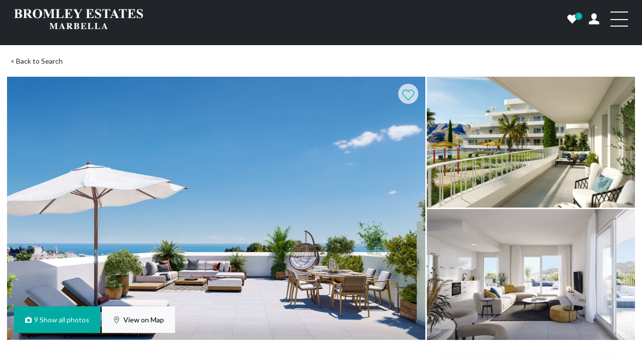

--- FILE ---
content_type: text/html; charset=UTF-8
request_url: https://bromleyestatesmarbella.com/property/bemr4449085/
body_size: 60016
content:
<!doctype html>
<html lang="en-GB">

<head>
    <!-- Required meta tags -->
    <meta charset="UTF-8">

    <meta name="viewport" content="width=device-width, initial-scale=1, maximum-scale=1">

    <!-- wp_head begin -->
    <meta name='robots' content='index, follow, max-image-preview:large, max-snippet:-1, max-video-preview:-1' />

            <script data-no-defer="1" data-ezscrex="false" data-cfasync="false" data-pagespeed-no-defer data-cookieconsent="ignore">
                var ctPublicFunctions = {"_ajax_nonce":"94a412bff4","_rest_nonce":"22b136acda","_ajax_url":"\/wp-admin\/admin-ajax.php","_rest_url":"https:\/\/bromleyestatesmarbella.com\/wp-json\/","data__cookies_type":"none","data__ajax_type":"rest","data__bot_detector_enabled":"1","data__frontend_data_log_enabled":1,"cookiePrefix":"","wprocket_detected":false,"host_url":"bromleyestatesmarbella.com","text__ee_click_to_select":"Click to select the whole data","text__ee_original_email":"The complete one is","text__ee_got_it":"Got it","text__ee_blocked":"Blocked","text__ee_cannot_connect":"Cannot connect","text__ee_cannot_decode":"Can not decode email. Unknown reason","text__ee_email_decoder":"CleanTalk email decoder","text__ee_wait_for_decoding":"The magic is on the way!","text__ee_decoding_process":"Please wait a few seconds while we decode the contact data."}
            </script>
        
            <script data-no-defer="1" data-ezscrex="false" data-cfasync="false" data-pagespeed-no-defer data-cookieconsent="ignore">
                var ctPublic = {"_ajax_nonce":"94a412bff4","settings__forms__check_internal":"0","settings__forms__check_external":"1","settings__forms__force_protection":"0","settings__forms__search_test":"1","settings__forms__wc_add_to_cart":"0","settings__data__bot_detector_enabled":"1","settings__sfw__anti_crawler":0,"blog_home":"https:\/\/bromleyestatesmarbella.com\/","pixel__setting":"3","pixel__enabled":false,"pixel__url":null,"data__email_check_before_post":"1","data__email_check_exist_post":"0","data__cookies_type":"none","data__key_is_ok":true,"data__visible_fields_required":true,"wl_brandname":"Anti-Spam by CleanTalk","wl_brandname_short":"CleanTalk","ct_checkjs_key":932864557,"emailEncoderPassKey":"692dc4ebf8b1d623907dba6cdcf914f0","bot_detector_forms_excluded":"W10=","advancedCacheExists":false,"varnishCacheExists":false,"wc_ajax_add_to_cart":false,"theRealPerson":{"phrases":{"trpHeading":"The Real Person Badge!","trpContent1":"The commenter acts as a real person and verified as not a bot.","trpContent2":" Anti-Spam by CleanTalk","trpContentLearnMore":"Learn more"},"trpContentLink":"https:\/\/cleantalk.org\/help\/the-real-person?utm_id=&amp;utm_term=&amp;utm_source=admin_side&amp;utm_medium=trp_badge&amp;utm_content=trp_badge_link_click&amp;utm_campaign=apbct_links","imgPersonUrl":"https:\/\/bromleyestatesmarbella.com\/wp-content\/plugins\/cleantalk-spam-protect\/css\/images\/real_user.svg","imgShieldUrl":"https:\/\/bromleyestatesmarbella.com\/wp-content\/plugins\/cleantalk-spam-protect\/css\/images\/shield.svg"}}
            </script>
        
	<!-- This site is optimized with the Yoast SEO plugin v26.8 - https://yoast.com/product/yoast-seo-wordpress/ -->
	<title>BEMR4449085 - Bromley Estates Marbella</title>
	<link rel="canonical" href="https://bromleyestatesmarbella.com/property/bemr4449085/" />
	<meta property="og:locale" content="en_GB" />
	<meta property="og:type" content="article" />
	<meta property="og:title" content="BEMR4449085 - Bromley Estates Marbella" />
	<meta property="og:description" content="Penthouse for sale in , Fuengirola with 2 bedrooms, 2 bathrooms and 1 on suite bathroom, with communal swimming pool, private garage...Read More..." />
	<meta property="og:url" content="https://bromleyestatesmarbella.com/property/bemr4449085/" />
	<meta property="og:site_name" content="Bromley Estates Marbella" />
	<meta property="article:modified_time" content="2026-01-21T21:05:25+00:00" />
	<meta name="twitter:card" content="summary_large_image" />
	<script type="application/ld+json" class="yoast-schema-graph">{"@context":"https://schema.org","@graph":[{"@type":"WebPage","@id":"https://bromleyestatesmarbella.com/property/bemr4449085/","url":"https://bromleyestatesmarbella.com/property/bemr4449085/","name":"BEMR4449085 - Bromley Estates Marbella","isPartOf":{"@id":"https://bromleyestatesmarbella.com/#website"},"datePublished":"2025-05-29T03:46:27+00:00","dateModified":"2026-01-21T21:05:25+00:00","breadcrumb":{"@id":"https://bromleyestatesmarbella.com/property/bemr4449085/#breadcrumb"},"inLanguage":"en-GB","potentialAction":[{"@type":"ReadAction","target":["https://bromleyestatesmarbella.com/property/bemr4449085/"]}]},{"@type":"BreadcrumbList","@id":"https://bromleyestatesmarbella.com/property/bemr4449085/#breadcrumb","itemListElement":[{"@type":"ListItem","position":1,"name":"Home","item":"https://bromleyestatesmarbella.com/"},{"@type":"ListItem","position":2,"name":"Properties","item":"https://bromleyestatesmarbella.com/property/"},{"@type":"ListItem","position":3,"name":"BEMR4449085"}]},{"@type":"WebSite","@id":"https://bromleyestatesmarbella.com/#website","url":"https://bromleyestatesmarbella.com/","name":"Bromley Estates Marbella","description":"Real Estates Marbella","publisher":{"@id":"https://bromleyestatesmarbella.com/#organization"},"potentialAction":[{"@type":"SearchAction","target":{"@type":"EntryPoint","urlTemplate":"https://bromleyestatesmarbella.com/?s={search_term_string}"},"query-input":{"@type":"PropertyValueSpecification","valueRequired":true,"valueName":"search_term_string"}}],"inLanguage":"en-GB"},{"@type":"Organization","@id":"https://bromleyestatesmarbella.com/#organization","name":"Bromley Estates Marbella","url":"https://bromleyestatesmarbella.com/","logo":{"@type":"ImageObject","inLanguage":"en-GB","@id":"https://bromleyestatesmarbella.com/#/schema/logo/image/","url":"https://bromleyestatesmarbella.com/wp-content/uploads/2018/05/bromley-logo-dark.png","contentUrl":"https://bromleyestatesmarbella.com/wp-content/uploads/2018/05/bromley-logo-dark.png","width":296,"height":57,"caption":"Bromley Estates Marbella"},"image":{"@id":"https://bromleyestatesmarbella.com/#/schema/logo/image/"}}]}</script>
	<!-- / Yoast SEO plugin. -->


<link rel='dns-prefetch' href='//static.addtoany.com' />
<link rel='dns-prefetch' href='//fd.cleantalk.org' />
<link rel='dns-prefetch' href='//translate.google.com' />
<link rel='dns-prefetch' href='//cdnjs.cloudflare.com' />
<link rel='dns-prefetch' href='//accounts.google.com' />
<link rel='dns-prefetch' href='//cdn.jsdelivr.net' />
		<style>
			.lazyload,
			.lazyloading {
				max-width: 100%;
			}
		</style>
		<style id='wp-img-auto-sizes-contain-inline-css'>
img:is([sizes=auto i],[sizes^="auto," i]){contain-intrinsic-size:3000px 1500px}
/*# sourceURL=wp-img-auto-sizes-contain-inline-css */
</style>
<style id='wp-block-library-inline-css'>
:root{--wp-block-synced-color:#7a00df;--wp-block-synced-color--rgb:122,0,223;--wp-bound-block-color:var(--wp-block-synced-color);--wp-editor-canvas-background:#ddd;--wp-admin-theme-color:#007cba;--wp-admin-theme-color--rgb:0,124,186;--wp-admin-theme-color-darker-10:#006ba1;--wp-admin-theme-color-darker-10--rgb:0,107,160.5;--wp-admin-theme-color-darker-20:#005a87;--wp-admin-theme-color-darker-20--rgb:0,90,135;--wp-admin-border-width-focus:2px}@media (min-resolution:192dpi){:root{--wp-admin-border-width-focus:1.5px}}.wp-element-button{cursor:pointer}:root .has-very-light-gray-background-color{background-color:#eee}:root .has-very-dark-gray-background-color{background-color:#313131}:root .has-very-light-gray-color{color:#eee}:root .has-very-dark-gray-color{color:#313131}:root .has-vivid-green-cyan-to-vivid-cyan-blue-gradient-background{background:linear-gradient(135deg,#00d084,#0693e3)}:root .has-purple-crush-gradient-background{background:linear-gradient(135deg,#34e2e4,#4721fb 50%,#ab1dfe)}:root .has-hazy-dawn-gradient-background{background:linear-gradient(135deg,#faaca8,#dad0ec)}:root .has-subdued-olive-gradient-background{background:linear-gradient(135deg,#fafae1,#67a671)}:root .has-atomic-cream-gradient-background{background:linear-gradient(135deg,#fdd79a,#004a59)}:root .has-nightshade-gradient-background{background:linear-gradient(135deg,#330968,#31cdcf)}:root .has-midnight-gradient-background{background:linear-gradient(135deg,#020381,#2874fc)}:root{--wp--preset--font-size--normal:16px;--wp--preset--font-size--huge:42px}.has-regular-font-size{font-size:1em}.has-larger-font-size{font-size:2.625em}.has-normal-font-size{font-size:var(--wp--preset--font-size--normal)}.has-huge-font-size{font-size:var(--wp--preset--font-size--huge)}.has-text-align-center{text-align:center}.has-text-align-left{text-align:left}.has-text-align-right{text-align:right}.has-fit-text{white-space:nowrap!important}#end-resizable-editor-section{display:none}.aligncenter{clear:both}.items-justified-left{justify-content:flex-start}.items-justified-center{justify-content:center}.items-justified-right{justify-content:flex-end}.items-justified-space-between{justify-content:space-between}.screen-reader-text{border:0;clip-path:inset(50%);height:1px;margin:-1px;overflow:hidden;padding:0;position:absolute;width:1px;word-wrap:normal!important}.screen-reader-text:focus{background-color:#ddd;clip-path:none;color:#444;display:block;font-size:1em;height:auto;left:5px;line-height:normal;padding:15px 23px 14px;text-decoration:none;top:5px;width:auto;z-index:100000}html :where(.has-border-color){border-style:solid}html :where([style*=border-top-color]){border-top-style:solid}html :where([style*=border-right-color]){border-right-style:solid}html :where([style*=border-bottom-color]){border-bottom-style:solid}html :where([style*=border-left-color]){border-left-style:solid}html :where([style*=border-width]){border-style:solid}html :where([style*=border-top-width]){border-top-style:solid}html :where([style*=border-right-width]){border-right-style:solid}html :where([style*=border-bottom-width]){border-bottom-style:solid}html :where([style*=border-left-width]){border-left-style:solid}html :where(img[class*=wp-image-]){height:auto;max-width:100%}:where(figure){margin:0 0 1em}html :where(.is-position-sticky){--wp-admin--admin-bar--position-offset:var(--wp-admin--admin-bar--height,0px)}@media screen and (max-width:600px){html :where(.is-position-sticky){--wp-admin--admin-bar--position-offset:0px}}

/*# sourceURL=wp-block-library-inline-css */
</style><style id='global-styles-inline-css'>
:root{--wp--preset--aspect-ratio--square: 1;--wp--preset--aspect-ratio--4-3: 4/3;--wp--preset--aspect-ratio--3-4: 3/4;--wp--preset--aspect-ratio--3-2: 3/2;--wp--preset--aspect-ratio--2-3: 2/3;--wp--preset--aspect-ratio--16-9: 16/9;--wp--preset--aspect-ratio--9-16: 9/16;--wp--preset--color--black: #000000;--wp--preset--color--cyan-bluish-gray: #abb8c3;--wp--preset--color--white: #ffffff;--wp--preset--color--pale-pink: #f78da7;--wp--preset--color--vivid-red: #cf2e2e;--wp--preset--color--luminous-vivid-orange: #ff6900;--wp--preset--color--luminous-vivid-amber: #fcb900;--wp--preset--color--light-green-cyan: #7bdcb5;--wp--preset--color--vivid-green-cyan: #00d084;--wp--preset--color--pale-cyan-blue: #8ed1fc;--wp--preset--color--vivid-cyan-blue: #0693e3;--wp--preset--color--vivid-purple: #9b51e0;--wp--preset--gradient--vivid-cyan-blue-to-vivid-purple: linear-gradient(135deg,rgb(6,147,227) 0%,rgb(155,81,224) 100%);--wp--preset--gradient--light-green-cyan-to-vivid-green-cyan: linear-gradient(135deg,rgb(122,220,180) 0%,rgb(0,208,130) 100%);--wp--preset--gradient--luminous-vivid-amber-to-luminous-vivid-orange: linear-gradient(135deg,rgb(252,185,0) 0%,rgb(255,105,0) 100%);--wp--preset--gradient--luminous-vivid-orange-to-vivid-red: linear-gradient(135deg,rgb(255,105,0) 0%,rgb(207,46,46) 100%);--wp--preset--gradient--very-light-gray-to-cyan-bluish-gray: linear-gradient(135deg,rgb(238,238,238) 0%,rgb(169,184,195) 100%);--wp--preset--gradient--cool-to-warm-spectrum: linear-gradient(135deg,rgb(74,234,220) 0%,rgb(151,120,209) 20%,rgb(207,42,186) 40%,rgb(238,44,130) 60%,rgb(251,105,98) 80%,rgb(254,248,76) 100%);--wp--preset--gradient--blush-light-purple: linear-gradient(135deg,rgb(255,206,236) 0%,rgb(152,150,240) 100%);--wp--preset--gradient--blush-bordeaux: linear-gradient(135deg,rgb(254,205,165) 0%,rgb(254,45,45) 50%,rgb(107,0,62) 100%);--wp--preset--gradient--luminous-dusk: linear-gradient(135deg,rgb(255,203,112) 0%,rgb(199,81,192) 50%,rgb(65,88,208) 100%);--wp--preset--gradient--pale-ocean: linear-gradient(135deg,rgb(255,245,203) 0%,rgb(182,227,212) 50%,rgb(51,167,181) 100%);--wp--preset--gradient--electric-grass: linear-gradient(135deg,rgb(202,248,128) 0%,rgb(113,206,126) 100%);--wp--preset--gradient--midnight: linear-gradient(135deg,rgb(2,3,129) 0%,rgb(40,116,252) 100%);--wp--preset--font-size--small: 13px;--wp--preset--font-size--medium: 20px;--wp--preset--font-size--large: 36px;--wp--preset--font-size--x-large: 42px;--wp--preset--spacing--20: 0.44rem;--wp--preset--spacing--30: 0.67rem;--wp--preset--spacing--40: 1rem;--wp--preset--spacing--50: 1.5rem;--wp--preset--spacing--60: 2.25rem;--wp--preset--spacing--70: 3.38rem;--wp--preset--spacing--80: 5.06rem;--wp--preset--shadow--natural: 6px 6px 9px rgba(0, 0, 0, 0.2);--wp--preset--shadow--deep: 12px 12px 50px rgba(0, 0, 0, 0.4);--wp--preset--shadow--sharp: 6px 6px 0px rgba(0, 0, 0, 0.2);--wp--preset--shadow--outlined: 6px 6px 0px -3px rgb(255, 255, 255), 6px 6px rgb(0, 0, 0);--wp--preset--shadow--crisp: 6px 6px 0px rgb(0, 0, 0);}:where(.is-layout-flex){gap: 0.5em;}:where(.is-layout-grid){gap: 0.5em;}body .is-layout-flex{display: flex;}.is-layout-flex{flex-wrap: wrap;align-items: center;}.is-layout-flex > :is(*, div){margin: 0;}body .is-layout-grid{display: grid;}.is-layout-grid > :is(*, div){margin: 0;}:where(.wp-block-columns.is-layout-flex){gap: 2em;}:where(.wp-block-columns.is-layout-grid){gap: 2em;}:where(.wp-block-post-template.is-layout-flex){gap: 1.25em;}:where(.wp-block-post-template.is-layout-grid){gap: 1.25em;}.has-black-color{color: var(--wp--preset--color--black) !important;}.has-cyan-bluish-gray-color{color: var(--wp--preset--color--cyan-bluish-gray) !important;}.has-white-color{color: var(--wp--preset--color--white) !important;}.has-pale-pink-color{color: var(--wp--preset--color--pale-pink) !important;}.has-vivid-red-color{color: var(--wp--preset--color--vivid-red) !important;}.has-luminous-vivid-orange-color{color: var(--wp--preset--color--luminous-vivid-orange) !important;}.has-luminous-vivid-amber-color{color: var(--wp--preset--color--luminous-vivid-amber) !important;}.has-light-green-cyan-color{color: var(--wp--preset--color--light-green-cyan) !important;}.has-vivid-green-cyan-color{color: var(--wp--preset--color--vivid-green-cyan) !important;}.has-pale-cyan-blue-color{color: var(--wp--preset--color--pale-cyan-blue) !important;}.has-vivid-cyan-blue-color{color: var(--wp--preset--color--vivid-cyan-blue) !important;}.has-vivid-purple-color{color: var(--wp--preset--color--vivid-purple) !important;}.has-black-background-color{background-color: var(--wp--preset--color--black) !important;}.has-cyan-bluish-gray-background-color{background-color: var(--wp--preset--color--cyan-bluish-gray) !important;}.has-white-background-color{background-color: var(--wp--preset--color--white) !important;}.has-pale-pink-background-color{background-color: var(--wp--preset--color--pale-pink) !important;}.has-vivid-red-background-color{background-color: var(--wp--preset--color--vivid-red) !important;}.has-luminous-vivid-orange-background-color{background-color: var(--wp--preset--color--luminous-vivid-orange) !important;}.has-luminous-vivid-amber-background-color{background-color: var(--wp--preset--color--luminous-vivid-amber) !important;}.has-light-green-cyan-background-color{background-color: var(--wp--preset--color--light-green-cyan) !important;}.has-vivid-green-cyan-background-color{background-color: var(--wp--preset--color--vivid-green-cyan) !important;}.has-pale-cyan-blue-background-color{background-color: var(--wp--preset--color--pale-cyan-blue) !important;}.has-vivid-cyan-blue-background-color{background-color: var(--wp--preset--color--vivid-cyan-blue) !important;}.has-vivid-purple-background-color{background-color: var(--wp--preset--color--vivid-purple) !important;}.has-black-border-color{border-color: var(--wp--preset--color--black) !important;}.has-cyan-bluish-gray-border-color{border-color: var(--wp--preset--color--cyan-bluish-gray) !important;}.has-white-border-color{border-color: var(--wp--preset--color--white) !important;}.has-pale-pink-border-color{border-color: var(--wp--preset--color--pale-pink) !important;}.has-vivid-red-border-color{border-color: var(--wp--preset--color--vivid-red) !important;}.has-luminous-vivid-orange-border-color{border-color: var(--wp--preset--color--luminous-vivid-orange) !important;}.has-luminous-vivid-amber-border-color{border-color: var(--wp--preset--color--luminous-vivid-amber) !important;}.has-light-green-cyan-border-color{border-color: var(--wp--preset--color--light-green-cyan) !important;}.has-vivid-green-cyan-border-color{border-color: var(--wp--preset--color--vivid-green-cyan) !important;}.has-pale-cyan-blue-border-color{border-color: var(--wp--preset--color--pale-cyan-blue) !important;}.has-vivid-cyan-blue-border-color{border-color: var(--wp--preset--color--vivid-cyan-blue) !important;}.has-vivid-purple-border-color{border-color: var(--wp--preset--color--vivid-purple) !important;}.has-vivid-cyan-blue-to-vivid-purple-gradient-background{background: var(--wp--preset--gradient--vivid-cyan-blue-to-vivid-purple) !important;}.has-light-green-cyan-to-vivid-green-cyan-gradient-background{background: var(--wp--preset--gradient--light-green-cyan-to-vivid-green-cyan) !important;}.has-luminous-vivid-amber-to-luminous-vivid-orange-gradient-background{background: var(--wp--preset--gradient--luminous-vivid-amber-to-luminous-vivid-orange) !important;}.has-luminous-vivid-orange-to-vivid-red-gradient-background{background: var(--wp--preset--gradient--luminous-vivid-orange-to-vivid-red) !important;}.has-very-light-gray-to-cyan-bluish-gray-gradient-background{background: var(--wp--preset--gradient--very-light-gray-to-cyan-bluish-gray) !important;}.has-cool-to-warm-spectrum-gradient-background{background: var(--wp--preset--gradient--cool-to-warm-spectrum) !important;}.has-blush-light-purple-gradient-background{background: var(--wp--preset--gradient--blush-light-purple) !important;}.has-blush-bordeaux-gradient-background{background: var(--wp--preset--gradient--blush-bordeaux) !important;}.has-luminous-dusk-gradient-background{background: var(--wp--preset--gradient--luminous-dusk) !important;}.has-pale-ocean-gradient-background{background: var(--wp--preset--gradient--pale-ocean) !important;}.has-electric-grass-gradient-background{background: var(--wp--preset--gradient--electric-grass) !important;}.has-midnight-gradient-background{background: var(--wp--preset--gradient--midnight) !important;}.has-small-font-size{font-size: var(--wp--preset--font-size--small) !important;}.has-medium-font-size{font-size: var(--wp--preset--font-size--medium) !important;}.has-large-font-size{font-size: var(--wp--preset--font-size--large) !important;}.has-x-large-font-size{font-size: var(--wp--preset--font-size--x-large) !important;}
/*# sourceURL=global-styles-inline-css */
</style>

<style id='classic-theme-styles-inline-css'>
/*! This file is auto-generated */
.wp-block-button__link{color:#fff;background-color:#32373c;border-radius:9999px;box-shadow:none;text-decoration:none;padding:calc(.667em + 2px) calc(1.333em + 2px);font-size:1.125em}.wp-block-file__button{background:#32373c;color:#fff;text-decoration:none}
/*# sourceURL=/wp-includes/css/classic-themes.min.css */
</style>
<link rel='stylesheet' id='cleantalk-public-css-css' href='https://bromleyestatesmarbella.com/wp-content/plugins/cleantalk-spam-protect/css/cleantalk-public.min.css?ver=6.70.1_1767862472' media='all' />
<link rel='stylesheet' id='cleantalk-email-decoder-css-css' href='https://bromleyestatesmarbella.com/wp-content/plugins/cleantalk-spam-protect/css/cleantalk-email-decoder.min.css?ver=6.70.1_1767862472' media='all' />
<link rel='stylesheet' id='cleantalk-trp-css-css' href='https://bromleyestatesmarbella.com/wp-content/plugins/cleantalk-spam-protect/css/cleantalk-trp.min.css?ver=6.70.1_1767862472' media='all' />
<link rel='stylesheet' id='google-language-translator-css' href='https://bromleyestatesmarbella.com/wp-content/plugins/google-language-translator/css/style.css?ver=6.0.20' media='' />
<link rel='stylesheet' id='koble-favorites-css' href='https://bromleyestatesmarbella.com/wp-content/plugins/koble-favorites/public/css/koble-favorites-public.css?ver=1.0.0' media='all' />
<link rel='stylesheet' id='rplg-css-css' href='https://bromleyestatesmarbella.com/wp-content/plugins/business-reviews-bundle/assets/css/rplg.css?ver=1.4.7' media='all' />
<link rel='stylesheet' id='swiper-css-css' href='https://bromleyestatesmarbella.com/wp-content/plugins/business-reviews-bundle/assets/css/swiper.min.css?ver=1.4.7' media='all' />
<link rel='stylesheet' id='boxed-check-css' href='https://bromleyestatesmarbella.com/wp-content/themes/picostrap5-child-base/assets/css/boxed-check/css/boxed-check.min.css?ver=3a48918e2e1f0ec57cfdfa1517a47102' media='all' />
<link rel='stylesheet' id='bs-icons-css' href='https://cdn.jsdelivr.net/npm/bootstrap-icons@1.5.0/font/bootstrap-icons.css?ver=3a48918e2e1f0ec57cfdfa1517a47102' media='all' />
<link rel='stylesheet' id='nucleo-icons-css' href='https://bromleyestatesmarbella.com/wp-content/themes/picostrap5-child-base/assets/icons//nucleo/css/icons.css?ver=3a48918e2e1f0ec57cfdfa1517a47102' media='all' />
<link rel='stylesheet' id='css-css' href='https://bromleyestatesmarbella.com/wp-content/themes/picostrap5-child-base/css/main.min.css?ver=3a48918e2e1f0ec57cfdfa1517a47102' media='all' />
<link rel='stylesheet' id='addtoany-css' href='https://bromleyestatesmarbella.com/wp-content/plugins/add-to-any/addtoany.min.css?ver=1.16' media='all' />
<script type="text/javascript">
            window._nslDOMReady = (function () {
                const executedCallbacks = new Set();
            
                return function (callback) {
                    /**
                    * Third parties might dispatch DOMContentLoaded events, so we need to ensure that we only run our callback once!
                    */
                    if (executedCallbacks.has(callback)) return;
            
                    const wrappedCallback = function () {
                        if (executedCallbacks.has(callback)) return;
                        executedCallbacks.add(callback);
                        callback();
                    };
            
                    if (document.readyState === "complete" || document.readyState === "interactive") {
                        wrappedCallback();
                    } else {
                        document.addEventListener("DOMContentLoaded", wrappedCallback);
                    }
                };
            })();
        </script><script id="addtoany-core-js-before">
window.a2a_config=window.a2a_config||{};a2a_config.callbacks=[];a2a_config.overlays=[];a2a_config.templates={};a2a_localize = {
	Share: "Share",
	Save: "Save",
	Subscribe: "Subscribe",
	Email: "Email",
	Bookmark: "Bookmark",
	ShowAll: "Show All",
	ShowLess: "Show less",
	FindServices: "Find service(s)",
	FindAnyServiceToAddTo: "Instantly find any service to add to",
	PoweredBy: "Powered by",
	ShareViaEmail: "Share via email",
	SubscribeViaEmail: "Subscribe via email",
	BookmarkInYourBrowser: "Bookmark in your browser",
	BookmarkInstructions: "Press Ctrl+D or \u2318+D to bookmark this page",
	AddToYourFavorites: "Add to your favourites",
	SendFromWebOrProgram: "Send from any email address or email program",
	EmailProgram: "Email program",
	More: "More&#8230;",
	ThanksForSharing: "Thanks for sharing!",
	ThanksForFollowing: "Thanks for following!"
};


//# sourceURL=addtoany-core-js-before
</script>
<script defer src="https://static.addtoany.com/menu/page.js" id="addtoany-core-js"></script>
<script src="https://bromleyestatesmarbella.com/wp-includes/js/jquery/jquery.min.js?ver=3.7.1" id="jquery-core-js"></script>
<script src="https://bromleyestatesmarbella.com/wp-includes/js/jquery/jquery-migrate.min.js?ver=3.4.1" id="jquery-migrate-js"></script>
<script defer src="https://bromleyestatesmarbella.com/wp-content/plugins/add-to-any/addtoany.min.js?ver=1.1" id="addtoany-jquery-js"></script>
<script src="https://bromleyestatesmarbella.com/wp-content/plugins/cleantalk-spam-protect/js/apbct-public-bundle_ext-protection.min.js?ver=6.70.1_1767862472" id="apbct-public-bundle_ext-protection.min-js-js"></script>
<script src="https://fd.cleantalk.org/ct-bot-detector-wrapper.js?ver=6.70.1" id="ct_bot_detector-js" defer data-wp-strategy="defer"></script>
<script id="koble-favorites-js-extra">
var koble_ajax = {"ajax_url":"https://bromleyestatesmarbella.com/wp-admin/admin-ajax.php"};
//# sourceURL=koble-favorites-js-extra
</script>
<script src="https://bromleyestatesmarbella.com/wp-content/plugins/koble-favorites/public/js/koble-favorites-public.js?ver=1.0.0" id="koble-favorites-js"></script>
<script id="koble-js-extra">
var koble_base = {"ajax_url":"https://bromleyestatesmarbella.com/wp-admin/admin-ajax.php"};
//# sourceURL=koble-js-extra
</script>
<script src="https://bromleyestatesmarbella.com/wp-content/plugins/koble/public/js/koble-public.js?ver=1.0.0" id="koble-js"></script>
<script src="https://bromleyestatesmarbella.com/wp-content/plugins/business-reviews-bundle/assets/js/wpac-time.js?ver=1.4.7" id="brb-wpac-time-js-js"></script>
<script src="https://bromleyestatesmarbella.com/wp-content/plugins/business-reviews-bundle/assets/js/blazy.min.js?ver=1.4.7" id="blazy-js-js"></script>
<script src="https://bromleyestatesmarbella.com/wp-content/plugins/business-reviews-bundle/assets/js/swiper.min.js?ver=1.4.7" id="swiper-js-js"></script>
<script src="https://bromleyestatesmarbella.com/wp-content/plugins/business-reviews-bundle/assets/js/rplg.js?ver=1.4.7" id="rplg-js-js"></script>
<script src="https://bromleyestatesmarbella.com/wp-content/themes/picostrap5-child-base/js/custom.js?ver=1" id="customjs-js-js"></script>
<script src="https://cdnjs.cloudflare.com/ajax/libs/Readmore.js/2.0.2/readmore.min.js?ver=1" id="readmore-js"></script>
<style>#google_language_translator a{display:none!important;}div.skiptranslate.goog-te-gadget{display:inline!important;}.goog-te-gadget{color:transparent!important;}.goog-te-gadget{font-size:0px!important;}.goog-branding{display:none;}.goog-tooltip{display: none!important;}.goog-tooltip:hover{display: none!important;}.goog-text-highlight{background-color:transparent!important;border:none!important;box-shadow:none!important;}#google_language_translator select.goog-te-combo{color:#32373c;}div.skiptranslate{display:none!important;}body{top:0px!important;}#goog-gt-{display:none!important;}font font{background-color:transparent!important;box-shadow:none!important;position:initial!important;}#glt-translate-trigger{bottom:auto;top:0;left:20px;right:auto;}.tool-container.tool-top{top:50px!important;bottom:auto!important;}.tool-container.tool-top .arrow{border-color:transparent transparent #d0cbcb;top:-14px;}#glt-translate-trigger > span{color:#ffffff;}#glt-translate-trigger{background:#f89406;}</style><script type="application/ld+json">
{
  "@context": "https://schema.org",
  "@type": "LocalBusiness",
  "name": "Bromley Estates Marbella",
  "image": "https://u3k4x7h8.rocketcdn.me/wp-content/uploads/2022/03/new-logo.png",
  "@id": "",
  "url": "https://bromleyestatesmarbella.com/",
  "telephone": "+34 952 939 460",
  "address": {
    "@type": "PostalAddress",
    "streetAddress": "Urbanización el Rosario",
    "addressLocality": "Marbella",
    "postalCode": "N-340, km188",
    "addressCountry": "ES"
  } ,
  "sameAs": [
    "https://www.facebook.com/bromleyestatesmarbella/",
    "https://www.instagram.com/bromleyestatesmarbella/"
  ] 
}
</script>

<script type="application/ld+json">
{
  "@context": "https://schema.org",
  "@type": "Organization",
  "name": "Bromley Estates Marbella",
  "url": "https://bromleyestatesmarbella.com/",
  "logo": "https://bromleyestatesmarbella.com/wp-content/uploads/2022/03/new-logo.png",
  "sameAs": [
    "https://www.facebook.com/bromleyestatesmarbella/",
    "https://www.instagram.com/bromleyestatesmarbella/"
  ]
}
</script>

<script type=application/ld+json>{
"@context": "https://schema.org/",
"@type": "Review",
"name": "Bromley Estates Marbella",
"description": "Bromley Estates Marbella was established in 2009, with a strong focus on providing Real Estate services that go beyond our customer’s expectation. With that in mind we have grown to become the Costa del Sol’s leading Real Estate agency based on delivering an unrivalled service to our international customer base, through loyalty and integrity.",
"aggregateRating": {
"@type": "AggregateRating",
"ratingValue": "4.9",
"bestRating": "5",
"ratingCount": "230"
}}</script>
<meta property="og:image" content="https://cdn.resales-online.com/public/s9unvkbr31/properties/a1e7d4d86fc711eea6080217bc231ef4/w1200/1-7980e48d732b6fc85c14b43b94d2aa54.jpg?v=1697864969"/><meta property="og:title" content="Penthouse     in Fuengirola"/><meta property="og:site_name" content="Bromley Estates Marbella"/>		<script>
			document.documentElement.className = document.documentElement.className.replace('no-js', 'js');
		</script>
				<style>
			.no-js img.lazyload {
				display: none;
			}

			figure.wp-block-image img.lazyloading {
				min-width: 150px;
			}

			.lazyload,
			.lazyloading {
				--smush-placeholder-width: 100px;
				--smush-placeholder-aspect-ratio: 1/1;
				width: var(--smush-image-width, var(--smush-placeholder-width)) !important;
				aspect-ratio: var(--smush-image-aspect-ratio, var(--smush-placeholder-aspect-ratio)) !important;
			}

						.lazyload, .lazyloading {
				opacity: 0;
			}

			.lazyloaded {
				opacity: 1;
				transition: opacity 400ms;
				transition-delay: 0ms;
			}

					</style>
		    <script type="application/ld+json">
    {
      "@context": "http://schema.org",
      "@type": "Organization",
      "url": "https://bromleyestatesmarbella.com/",
      "contactPoint": [
        { "@type": "ContactPoint",
          "telephone": "+34952939460",
          "contactType": "Real Estate"
        }
      ]
    }
    </script>

    <script type="application/ld+json">
    {
      "@context": "http://schema.org",
      "@type": "Organization",
      "url": "https://bromleyestatesmarbella.com/",
      "logo": "https://bromleyestatesmarbella.com//wp-content/uploads/2017/05/Logo-blanco.png"
    }
    </script>

    <script type="application/ld+json">
    {
      "@context": "http://schema.org/",
      "@type": "Review",
      "name": "Bromley Estates Marbella",
      "description": "Bromley Estates Marbella was established in 2009, with a strong focus on providing Real Estate services that go beyond our customer’s expectation. With that in mind we have grown to become the Costa del Sol’s leading Real Estate agency based on delivering an unrivalled service to our international customer base, through loyalty and integrity. ",
      "aggregateRating": {
        "@type": "AggregateRating",
        "ratingValue": "4.8",
        "bestRating": "5",
        "ratingCount": "200"
      }
    }
    </script>

    <script type="application/ld+json">
    {
      "@context": "http://schema.org",
      "@type": "Person",
      "name": "Bromley Estates Marbella",
      "url": "https://bromleyestatesmarbella.com/",
      "sameAs": [
        "https://www.facebook.com/bromleyestatesmarbella/",
        "https://www.linkedin.com/company/bromley-estates-marbella/",
        "https://twitter.com/bromleymarbella"
      ]
    }
    </script>

    <script type="application/ld+json">
    {
      "@context" : "http://schema.org",
      "@type" : "LocalBusiness",
      "name" : "Bromley Estates Marbella",
      "image" : "https://bromleyestatesmarbella.com//wp-content/uploads/2017/05/Logo-blanco.png",
      "telephone" : "+34952939460",
      "email" : "info@bromleyestatesmarbella.com",
      "address" : {
        "@type" : "PostalAddress",
        "streetAddress" : "Urbanización el Rosario, N-340",
        "addressLocality" : "Marbella",
        "postalCode" : "29604",
        "addressCountry":"Spain"
      },
      "openingHours":["Mo 9:30-18:00", "Tu 9:30-18:00", "Wed 9:30-18:00", "Th 9:30-18:00", "Fr 9:30-18:00"],
      "url" : "https://bromleyestatesmarbella.com/",
      "priceRange": "$$"
    }
    </script>
     <meta name="theme-color" content="#333333" />
	
<!-- Meta Pixel Code -->
<script type='text/javascript'>
!function(f,b,e,v,n,t,s){if(f.fbq)return;n=f.fbq=function(){n.callMethod?
n.callMethod.apply(n,arguments):n.queue.push(arguments)};if(!f._fbq)f._fbq=n;
n.push=n;n.loaded=!0;n.version='2.0';n.queue=[];t=b.createElement(e);t.async=!0;
t.src=v;s=b.getElementsByTagName(e)[0];s.parentNode.insertBefore(t,s)}(window,
document,'script','https://connect.facebook.net/en_US/fbevents.js');
</script>
<!-- End Meta Pixel Code -->
<script type='text/javascript'>var url = window.location.origin + '?ob=open-bridge';
            fbq('set', 'openbridge', '460793694790649', url);
fbq('init', '460793694790649', {}, {
    "agent": "wordpress-6.9-4.1.5"
})</script><script type='text/javascript'>
    fbq('track', 'PageView', []);
  </script><link rel="icon" href="https://bromleyestatesmarbella.com/wp-content/uploads/2025/06/cropped-favicon-Photoroom-150x150.png" sizes="32x32" />
<link rel="icon" href="https://bromleyestatesmarbella.com/wp-content/uploads/2025/06/cropped-favicon-Photoroom-300x300.png" sizes="192x192" />
<link rel="apple-touch-icon" href="https://bromleyestatesmarbella.com/wp-content/uploads/2025/06/cropped-favicon-Photoroom-300x300.png" />
<meta name="msapplication-TileImage" content="https://bromleyestatesmarbella.com/wp-content/uploads/2025/06/cropped-favicon-Photoroom-300x300.png" />
<style type="text/css">div.nsl-container[data-align="left"] {
    text-align: left;
}

div.nsl-container[data-align="center"] {
    text-align: center;
}

div.nsl-container[data-align="right"] {
    text-align: right;
}


div.nsl-container div.nsl-container-buttons a[data-plugin="nsl"] {
    text-decoration: none;
    box-shadow: none;
    border: 0;
}

div.nsl-container .nsl-container-buttons {
    display: flex;
    padding: 5px 0;
}

div.nsl-container.nsl-container-block .nsl-container-buttons {
    display: inline-grid;
    grid-template-columns: minmax(145px, auto);
}

div.nsl-container-block-fullwidth .nsl-container-buttons {
    flex-flow: column;
    align-items: center;
}

div.nsl-container-block-fullwidth .nsl-container-buttons a,
div.nsl-container-block .nsl-container-buttons a {
    flex: 1 1 auto;
    display: block;
    margin: 5px 0;
    width: 100%;
}

div.nsl-container-inline {
    margin: -5px;
    text-align: left;
}

div.nsl-container-inline .nsl-container-buttons {
    justify-content: center;
    flex-wrap: wrap;
}

div.nsl-container-inline .nsl-container-buttons a {
    margin: 5px;
    display: inline-block;
}

div.nsl-container-grid .nsl-container-buttons {
    flex-flow: row;
    align-items: center;
    flex-wrap: wrap;
}

div.nsl-container-grid .nsl-container-buttons a {
    flex: 1 1 auto;
    display: block;
    margin: 5px;
    max-width: 280px;
    width: 100%;
}

@media only screen and (min-width: 650px) {
    div.nsl-container-grid .nsl-container-buttons a {
        width: auto;
    }
}

div.nsl-container .nsl-button {
    cursor: pointer;
    vertical-align: top;
    border-radius: 4px;
}

div.nsl-container .nsl-button-default {
    color: #fff;
    display: flex;
}

div.nsl-container .nsl-button-icon {
    display: inline-block;
}

div.nsl-container .nsl-button-svg-container {
    flex: 0 0 auto;
    padding: 8px;
    display: flex;
    align-items: center;
}

div.nsl-container svg {
    height: 24px;
    width: 24px;
    vertical-align: top;
}

div.nsl-container .nsl-button-default div.nsl-button-label-container {
    margin: 0 24px 0 12px;
    padding: 10px 0;
    font-family: Helvetica, Arial, sans-serif;
    font-size: 16px;
    line-height: 20px;
    letter-spacing: .25px;
    overflow: hidden;
    text-align: center;
    text-overflow: clip;
    white-space: nowrap;
    flex: 1 1 auto;
    -webkit-font-smoothing: antialiased;
    -moz-osx-font-smoothing: grayscale;
    text-transform: none;
    display: inline-block;
}

div.nsl-container .nsl-button-google[data-skin="light"] {
    box-shadow: inset 0 0 0 1px #747775;
    color: #1f1f1f;
}

div.nsl-container .nsl-button-google[data-skin="dark"] {
    box-shadow: inset 0 0 0 1px #8E918F;
    color: #E3E3E3;
}

div.nsl-container .nsl-button-google[data-skin="neutral"] {
    color: #1F1F1F;
}

div.nsl-container .nsl-button-google div.nsl-button-label-container {
    font-family: "Roboto Medium", Roboto, Helvetica, Arial, sans-serif;
}

div.nsl-container .nsl-button-apple .nsl-button-svg-container {
    padding: 0 6px;
}

div.nsl-container .nsl-button-apple .nsl-button-svg-container svg {
    height: 40px;
    width: auto;
}

div.nsl-container .nsl-button-apple[data-skin="light"] {
    color: #000;
    box-shadow: 0 0 0 1px #000;
}

div.nsl-container .nsl-button-facebook[data-skin="white"] {
    color: #000;
    box-shadow: inset 0 0 0 1px #000;
}

div.nsl-container .nsl-button-facebook[data-skin="light"] {
    color: #1877F2;
    box-shadow: inset 0 0 0 1px #1877F2;
}

div.nsl-container .nsl-button-spotify[data-skin="white"] {
    color: #191414;
    box-shadow: inset 0 0 0 1px #191414;
}

div.nsl-container .nsl-button-apple div.nsl-button-label-container {
    font-size: 17px;
    font-family: -apple-system, BlinkMacSystemFont, "Segoe UI", Roboto, Helvetica, Arial, sans-serif, "Apple Color Emoji", "Segoe UI Emoji", "Segoe UI Symbol";
}

div.nsl-container .nsl-button-slack div.nsl-button-label-container {
    font-size: 17px;
    font-family: -apple-system, BlinkMacSystemFont, "Segoe UI", Roboto, Helvetica, Arial, sans-serif, "Apple Color Emoji", "Segoe UI Emoji", "Segoe UI Symbol";
}

div.nsl-container .nsl-button-slack[data-skin="light"] {
    color: #000000;
    box-shadow: inset 0 0 0 1px #DDDDDD;
}

div.nsl-container .nsl-button-tiktok[data-skin="light"] {
    color: #161823;
    box-shadow: 0 0 0 1px rgba(22, 24, 35, 0.12);
}


div.nsl-container .nsl-button-kakao {
    color: rgba(0, 0, 0, 0.85);
}

.nsl-clear {
    clear: both;
}

.nsl-container {
    clear: both;
}

.nsl-disabled-provider .nsl-button {
    filter: grayscale(1);
    opacity: 0.8;
}

/*Button align start*/

div.nsl-container-inline[data-align="left"] .nsl-container-buttons {
    justify-content: flex-start;
}

div.nsl-container-inline[data-align="center"] .nsl-container-buttons {
    justify-content: center;
}

div.nsl-container-inline[data-align="right"] .nsl-container-buttons {
    justify-content: flex-end;
}


div.nsl-container-grid[data-align="left"] .nsl-container-buttons {
    justify-content: flex-start;
}

div.nsl-container-grid[data-align="center"] .nsl-container-buttons {
    justify-content: center;
}

div.nsl-container-grid[data-align="right"] .nsl-container-buttons {
    justify-content: flex-end;
}

div.nsl-container-grid[data-align="space-around"] .nsl-container-buttons {
    justify-content: space-around;
}

div.nsl-container-grid[data-align="space-between"] .nsl-container-buttons {
    justify-content: space-between;
}

/* Button align end*/

/* Redirect */

#nsl-redirect-overlay {
    display: flex;
    flex-direction: column;
    justify-content: center;
    align-items: center;
    position: fixed;
    z-index: 1000000;
    left: 0;
    top: 0;
    width: 100%;
    height: 100%;
    backdrop-filter: blur(1px);
    background-color: RGBA(0, 0, 0, .32);;
}

#nsl-redirect-overlay-container {
    display: flex;
    flex-direction: column;
    justify-content: center;
    align-items: center;
    background-color: white;
    padding: 30px;
    border-radius: 10px;
}

#nsl-redirect-overlay-spinner {
    content: '';
    display: block;
    margin: 20px;
    border: 9px solid RGBA(0, 0, 0, .6);
    border-top: 9px solid #fff;
    border-radius: 50%;
    box-shadow: inset 0 0 0 1px RGBA(0, 0, 0, .6), 0 0 0 1px RGBA(0, 0, 0, .6);
    width: 40px;
    height: 40px;
    animation: nsl-loader-spin 2s linear infinite;
}

@keyframes nsl-loader-spin {
    0% {
        transform: rotate(0deg)
    }
    to {
        transform: rotate(360deg)
    }
}

#nsl-redirect-overlay-title {
    font-family: -apple-system, BlinkMacSystemFont, "Segoe UI", Roboto, Oxygen-Sans, Ubuntu, Cantarell, "Helvetica Neue", sans-serif;
    font-size: 18px;
    font-weight: bold;
    color: #3C434A;
}

#nsl-redirect-overlay-text {
    font-family: -apple-system, BlinkMacSystemFont, "Segoe UI", Roboto, Oxygen-Sans, Ubuntu, Cantarell, "Helvetica Neue", sans-serif;
    text-align: center;
    font-size: 14px;
    color: #3C434A;
}

/* Redirect END*/</style><style type="text/css">/* Notice fallback */
#nsl-notices-fallback {
    position: fixed;
    right: 10px;
    top: 10px;
    z-index: 10000;
}

.admin-bar #nsl-notices-fallback {
    top: 42px;
}

#nsl-notices-fallback > div {
    position: relative;
    background: #fff;
    border-left: 4px solid #fff;
    box-shadow: 0 1px 1px 0 rgba(0, 0, 0, .1);
    margin: 5px 15px 2px;
    padding: 1px 20px;
}

#nsl-notices-fallback > div.error {
    display: block;
    border-left-color: #dc3232;
}

#nsl-notices-fallback > div.updated {
    display: block;
    border-left-color: #46b450;
}

#nsl-notices-fallback p {
    margin: .5em 0;
    padding: 2px;
}

#nsl-notices-fallback > div:after {
    position: absolute;
    right: 5px;
    top: 5px;
    content: '\00d7';
    display: block;
    height: 16px;
    width: 16px;
    line-height: 16px;
    text-align: center;
    font-size: 20px;
    cursor: pointer;
}</style>    <!-- wp_head end -->

    <!-- Google Tag Manager -->
    <script>(function(w,d,s,l,i){w[l]=w[l]||[];w[l].push({'gtm.start':
    new Date().getTime(),event:'gtm.js'});var f=d.getElementsByTagName(s)[0],
    j=d.createElement(s),dl=l!='dataLayer'?'&l='+l:'';j.async=true;j.src=
    'https://www.googletagmanager.com/gtm.js?id='+i+dl;f.parentNode.insertBefore(j,f);
    })(window,document,'script','dataLayer','GTM-P394QHC');</script>
    <!-- End Google Tag Manager -->

    

<link rel='stylesheet' id='koble-slick-css' href='https://bromleyestatesmarbella.com/wp-content/plugins/koble/public/libs/slick/slick.css?ver=1.0.0' media='all' />
<link rel='stylesheet' id='koble-slick-theme-css' href='https://bromleyestatesmarbella.com/wp-content/plugins/koble/public/libs/slick/slick-theme.css?ver=1.0.0' media='all' />
<link rel='stylesheet' id='ws-form-framework-css' href='https://bromleyestatesmarbella.com/wp-content/plugins/ws-form-pro/public/css/frameworks/bootstrap5.css?ver=1.10.77' media='all' />
<link rel='stylesheet' id='ws-form-external-intl-tel-input-css' href='https://bromleyestatesmarbella.com/wp-content/plugins/ws-form-pro/public/css/external/intlTelInput.min.css?ver=17.0.9' media='all' />
<link rel='stylesheet' id='ws-form-external-datetime-picker-css' href='https://bromleyestatesmarbella.com/wp-content/plugins/ws-form-pro/public/css/external/jquery.datetimepicker.min.css?ver=2.5.21' media='all' />
</head>

<body data-rsssl=1 class="wp-singular property-template-default single single-property postid-2496700 wp-custom-logo wp-embed-responsive wp-theme-picostrap5 wp-child-theme-picostrap5-child-base picostrap_header_navbar_position_ picostrap_header_navbar_color_choice_">
    
<!-- Meta Pixel Code -->
<noscript>
<img height="1" width="1" style="display:none" alt="fbpx"
src="https://www.facebook.com/tr?id=460793694790649&ev=PageView&noscript=1" />
</noscript>
<!-- End Meta Pixel Code -->

    <!-- Google Tag Manager (noscript) -->
    <noscript><iframe src=https://www.googletagmanager.com/ns.html?id=GTM-P394QHC
    height="0" width="0" style="display:none;visibility:hidden"></iframe></noscript>
    <!-- End Google Tag Manager (noscript) -->

        
    <div id="wrapper-navbar">
        <nav class="nav main-navbar navbar-dark bg-dark fixed-top">
            <div class="container-fluid">
                <div class="row">
                    <div class="col-lg-2 logo">
                        <a href="https://bromleyestatesmarbella.com/" class="custom-logo-link" rel="home"><img width="798" height="124" src="https://bromleyestatesmarbella.com/wp-content/uploads/2022/03/new-logo.png" class="custom-logo" alt="Bromley Estates Marbella" decoding="async" fetchpriority="high" srcset="https://bromleyestatesmarbella.com/wp-content/uploads/2022/03/new-logo.png 798w, https://bromleyestatesmarbella.com/wp-content/uploads/2022/03/new-logo-300x47.png 300w, https://bromleyestatesmarbella.com/wp-content/uploads/2022/03/new-logo-768x119.png 768w" sizes="(max-width: 798px) 100vw, 798px" /></a>                    </div>
                    <div class="col-lg-8 menu">
                        <ul id="menu-main-menu" class="navbar-nav mb-2 mb-md-0 "><li  class="menu-item menu-item-type-custom menu-item-object-custom menu-item-has-children dropdown nav-item nav-item-7280"><a href="#" class="nav-link  dropdown-toggle" data-bs-toggle="dropdown" data-bs-auto-close="outside" aria-haspopup="true" aria-expanded="false">New  Developments</a>
<ul class="dropdown-menu  depth_0">
	<li  class="menu-item menu-item-type-post_type menu-item-object-page nav-item nav-item-7555"><a href="https://bromleyestatesmarbella.com/new-developments-marbella-costadelsol/" class="dropdown-item ">New Developments Marbella</a></li>
	<li  class="menu-item menu-item-type-post_type menu-item-object-page nav-item nav-item-7554"><a rel="nofollow" href="https://bromleyestatesmarbella.com/exclusive-developments/" class="dropdown-item ">Our Exclusives</a></li>
	<li  class="menu-item menu-item-type-post_type menu-item-object-page nav-item nav-item-7581"><a rel="nofollow" href="https://bromleyestatesmarbella.com/off-plan-apartments/" class="dropdown-item ">Off-Plan Apartments</a></li>
	<li  class="menu-item menu-item-type-post_type menu-item-object-page nav-item nav-item-7580"><a rel="nofollow" href="https://bromleyestatesmarbella.com/off-plan-villas/" class="dropdown-item ">Off-Plan Villas</a></li>
	<li  class="menu-item menu-item-type-post_type menu-item-object-page nav-item nav-item-7579"><a rel="nofollow" href="https://bromleyestatesmarbella.com/off-plan-villas-and-apartments/" class="dropdown-item ">All Off-Plan Properties</a></li>
</ul>
</li>
<li  class="menu-item menu-item-type-custom menu-item-object-custom menu-item-has-children dropdown nav-item nav-item-7592"><a rel="nofollow" href="#" class="nav-link  dropdown-toggle" data-bs-toggle="dropdown" data-bs-auto-close="outside" aria-haspopup="true" aria-expanded="false">Contemporary properties</a>
<ul class="dropdown-menu  depth_0">
	<li  class="menu-item menu-item-type-post_type menu-item-object-page nav-item nav-item-7595"><a rel="nofollow" href="https://bromleyestatesmarbella.com/contemporary-apartments/" class="dropdown-item ">Contemporary Apartments</a></li>
	<li  class="menu-item menu-item-type-post_type menu-item-object-page nav-item nav-item-7594"><a rel="nofollow" href="https://bromleyestatesmarbella.com/contemporary-villas/" class="dropdown-item ">Contemporary Villas</a></li>
	<li  class="menu-item menu-item-type-post_type menu-item-object-page nav-item nav-item-7593"><a rel="nofollow" href="https://bromleyestatesmarbella.com/contemporary-properties/" class="dropdown-item ">Contemporary Properties</a></li>
</ul>
</li>
<li  class="menu-item menu-item-type-custom menu-item-object-custom menu-item-has-children dropdown nav-item nav-item-7612"><a rel="nofollow" href="#" class="nav-link  dropdown-toggle" data-bs-toggle="dropdown" data-bs-auto-close="outside" aria-haspopup="true" aria-expanded="false">Featured  properties</a>
<ul class="dropdown-menu  depth_0">
	<li  class="menu-item menu-item-type-post_type menu-item-object-page nav-item nav-item-7619"><a href="https://bromleyestatesmarbella.com/our-recommendations/" class="dropdown-item ">Our Recommendations</a></li>
	<li  class="menu-item menu-item-type-post_type menu-item-object-page nav-item nav-item-2342728"><a href="https://bromleyestatesmarbella.com/villa-selection/" class="dropdown-item ">Villa Selection</a></li>
	<li  class="menu-item menu-item-type-post_type menu-item-object-page nav-item nav-item-7618"><a rel="nofollow" href="https://bromleyestatesmarbella.com/frontline-beach/" class="dropdown-item ">Frontline Beach Properties</a></li>
	<li  class="menu-item menu-item-type-post_type menu-item-object-page nav-item nav-item-7617"><a rel="nofollow" href="https://bromleyestatesmarbella.com/frontline-golf/" class="dropdown-item ">Frontline Golf Properties</a></li>
	<li  class="menu-item menu-item-type-post_type menu-item-object-page nav-item nav-item-7615"><a rel="nofollow" href="https://bromleyestatesmarbella.com/beachside/" class="dropdown-item ">Beachside Properties</a></li>
	<li  class="menu-item menu-item-type-post_type menu-item-object-page nav-item nav-item-7616"><a rel="nofollow" href="https://bromleyestatesmarbella.com/country-properties/" class="dropdown-item ">Country properties</a></li>
</ul>
</li>
<li  class="menu-item menu-item-type-post_type menu-item-object-page menu-item-has-children dropdown nav-item nav-item-26113"><a href="https://bromleyestatesmarbella.com/luxury-collection/" class="nav-link  dropdown-toggle" data-bs-toggle="dropdown" data-bs-auto-close="outside" aria-haspopup="true" aria-expanded="false">Luxury Homes</a>
<ul class="dropdown-menu  depth_0">
	<li  class="menu-item menu-item-type-post_type menu-item-object-page nav-item nav-item-2262632"><a href="https://bromleyestatesmarbella.com/luxury-collection/" class="dropdown-item ">Luxury Homes Marbella</a></li>
	<li  class="menu-item menu-item-type-post_type menu-item-object-page nav-item nav-item-2262634"><a href="https://bromleyestatesmarbella.com/la-zagaleta/" class="dropdown-item ">La Zagaleta</a></li>
	<li  class="menu-item menu-item-type-post_type menu-item-object-page nav-item nav-item-2262636"><a href="https://bromleyestatesmarbella.com/marbella-sierra-blanca/" class="dropdown-item ">Sierra Blanca</a></li>
	<li  class="menu-item menu-item-type-post_type menu-item-object-page nav-item nav-item-2262637"><a href="https://bromleyestatesmarbella.com/marbella-golden-mile/" class="dropdown-item ">Golden Mile</a></li>
</ul>
</li>
<li  class="menu-item menu-item-type-post_type menu-item-object-page menu-item-has-children dropdown nav-item nav-item-2515074"><a href="https://bromleyestatesmarbella.com/all-areas/" class="nav-link  dropdown-toggle" data-bs-toggle="dropdown" data-bs-auto-close="outside" aria-haspopup="true" aria-expanded="false">Popular Areas</a>
<ul class="dropdown-menu  depth_0">
	<li  class="menu-item menu-item-type-post_type menu-item-object-page nav-item nav-item-2525851"><a href="https://bromleyestatesmarbella.com/all-areas/" class="dropdown-item ">All Areas</a></li>
	<li  class="menu-item menu-item-type-post_type menu-item-object-area nav-item nav-item-2515044"><a href="https://bromleyestatesmarbella.com/area/sierra-blanca/" class="dropdown-item ">Sierra Blanca</a></li>
	<li  class="menu-item menu-item-type-post_type menu-item-object-area nav-item nav-item-2515045"><a href="https://bromleyestatesmarbella.com/area/benahavis/" class="dropdown-item ">Benahavis</a></li>
	<li  class="menu-item menu-item-type-post_type menu-item-object-area nav-item nav-item-2515046"><a href="https://bromleyestatesmarbella.com/area/marbella/" class="dropdown-item ">Marbella</a></li>
	<li  class="menu-item menu-item-type-post_type menu-item-object-area nav-item nav-item-2515047"><a href="https://bromleyestatesmarbella.com/area/estepona/" class="dropdown-item ">Estepona</a></li>
	<li  class="menu-item menu-item-type-post_type menu-item-object-area nav-item nav-item-2515048"><a href="https://bromleyestatesmarbella.com/area/la-zagaleta-area/" class="dropdown-item ">La Zagaleta</a></li>
	<li  class="menu-item menu-item-type-post_type menu-item-object-page nav-item nav-item-2524425"><a href="https://bromleyestatesmarbella.com/sotogrande/" class="dropdown-item ">Sotogrande</a></li>
	<li  class="menu-item menu-item-type-post_type menu-item-object-area nav-item nav-item-2525853"><a href="https://bromleyestatesmarbella.com/area/elviria/" class="dropdown-item ">Elviria</a></li>
	<li  class="menu-item menu-item-type-post_type menu-item-object-area nav-item nav-item-2525854"><a href="https://bromleyestatesmarbella.com/area/golden-mile/" class="dropdown-item ">Golden Mile</a></li>
	<li  class="menu-item menu-item-type-post_type menu-item-object-page nav-item nav-item-2438950"><a href="https://bromleyestatesmarbella.com/benalmadena/" class="dropdown-item ">Benalmadena</a></li>
	<li  class="menu-item menu-item-type-post_type menu-item-object-page nav-item nav-item-2438944"><a href="https://bromleyestatesmarbella.com/cabopino/" class="dropdown-item ">Cabopino</a></li>
	<li  class="menu-item menu-item-type-post_type menu-item-object-area nav-item nav-item-2525855"><a href="https://bromleyestatesmarbella.com/area/cala-de-mijas/" class="dropdown-item ">Cala de Mijas</a></li>
	<li  class="menu-item menu-item-type-post_type menu-item-object-area nav-item nav-item-2525856"><a href="https://bromleyestatesmarbella.com/area/mijas/" class="dropdown-item ">Mijas</a></li>
	<li  class="menu-item menu-item-type-post_type menu-item-object-area nav-item nav-item-2525198"><a href="https://bromleyestatesmarbella.com/area/los-monteros/" class="dropdown-item ">Los Monteros</a></li>
	<li  class="menu-item menu-item-type-post_type menu-item-object-area nav-item nav-item-2525199"><a href="https://bromleyestatesmarbella.com/area/fuengirola/" class="dropdown-item ">Fuengirola</a></li>
</ul>
</li>
<li  class="menu-item menu-item-type-post_type menu-item-object-page menu-item-has-children dropdown nav-item nav-item-26111"><a rel="nofollow" href="https://bromleyestatesmarbella.com/contact-us/" class="nav-link  dropdown-toggle" data-bs-toggle="dropdown" data-bs-auto-close="outside" aria-haspopup="true" aria-expanded="false">Contact</a>
<ul class="dropdown-menu  depth_0">
	<li  class="menu-item menu-item-type-post_type menu-item-object-page nav-item nav-item-2176200"><a title="contact-menu-item" rel="nofollow" href="https://bromleyestatesmarbella.com/contact-us/" class="dropdown-item ">Contact Us</a></li>
	<li  class="menu-item menu-item-type-post_type menu-item-object-page nav-item nav-item-26109"><a rel="nofollow" href="https://bromleyestatesmarbella.com/about-us/" class="dropdown-item ">About Us</a></li>
	<li  class="menu-item menu-item-type-post_type menu-item-object-page current_page_parent nav-item nav-item-26110"><a rel="nofollow" href="https://bromleyestatesmarbella.com/blog/" class="dropdown-item active">Blog</a></li>
	<li  class="menu-item menu-item-type-post_type menu-item-object-page nav-item nav-item-2363556"><a href="https://bromleyestatesmarbella.com/testimonials/" class="dropdown-item ">Testimonials</a></li>
	<li  class="menu-item menu-item-type-post_type menu-item-object-page nav-item nav-item-26112"><a rel="nofollow" href="https://bromleyestatesmarbella.com/buying-process/" class="dropdown-item ">Buying Process</a></li>
	<li  class="menu-item menu-item-type-post_type menu-item-object-page nav-item nav-item-2176134"><a rel="nofollow" href="https://bromleyestatesmarbella.com/after-sales-services/" class="dropdown-item ">After Sales Services</a></li>
</ul>
</li>
</ul>                            
    <a href="https://bromleyestatesmarbella.com/my-favourites/" class="favorites-count  ">
        <i class="icon icon-hearts-suit-fill"></i>
        <span class="number">0</span>
    </a>

    
    



                    </div>
                    <div class="col-lg-2 tools">
                            
    <a href="https://bromleyestatesmarbella.com/my-favourites/" class="favorites-count  ">
        <i class="icon icon-hearts-suit-fill"></i>
        <span class="number">0</span>
    </a>

    
    



                          
                                                <ul class="account-menu">
        <li class="menu-item menu-item-has-children dropdown">
            <a href="" class="nav-link dropdown-toggle" data-bs-toggle="dropdown" data-bs-auto-close="outside" aria-haspopup="true" aria-expanded="false"><i class="icon icon-single-05"></i><span>Log in</span></a>
            <ul class="dropdown-menu depth_0" data-bs-popper="none">
                                    <li class="menu-item dropdown-header unlogged">
                        <p>Sign in or register to see your <br> favorite properties in all devices</p>
                        <a href="#" class="login btn btn-primary mb-2" data-bs-toggle="modal" data-bs-target="#LoginModal" class="dropdown-item ">Sign in</a>
                        <a href="#" class="register btn btn-link mb-3" data-bs-toggle="modal" data-bs-target="#ManualRegisterModal" class="dropdown-item ">Create a new Account</a>
                    </li>
                    <li class="menu-item">
                        <a class="dropdown-item disabled">Favorite Properties <span>(0)</span></a>
                    </li>
                    <li class="menu-item">
                        <a class="dropdown-item disabled">Saved Searches <span>(0)</span></a>
                    </li>
                    <li class="menu-item">
                        <a class="dropdown-item disabled">Email Alert <span>(0)</span></a>
                    </li>
                            </ul>
        </li>
    </ul>
                        
                        <ul id="menu-top-menu" class="navbar-nav mb-2 mb-md-0 wpml-menu">
                            <li class="LangSwitcher menu-item menu-item-type-custom menu-item-object-custom menu-item-has-children menu-item-2319282 dropdown">
                                <a href="#" class="notranslate  dropdown-toggle" data-bs-toggle="dropdown">
                                    <i class="icon icon-globe"></i>
                                    LNG
                                </a>
                                <ul class="sub-menu dropdown-menu">
                                    <li class="menu-item menu-item-type-custom menu-item-object-custom menu-item-2319283"><a href="#" class="nturl notranslate nl Dutch single-language flag" title="Dutch" data-lang="Dutch">Dutch</a></li>
                                    <li class="menu-item menu-item-type-custom menu-item-object-custom menu-item-2319291"><a href="#" class="nturl notranslate es Spanish single-language flag" title="Spanish" data-lang="Spanish">Español</a></li>
                                    <li class="menu-item menu-item-type-custom menu-item-object-custom menu-item-2319284"><a href="#" class="nturl notranslate en united-states single-language flag" title="English" data-lang="English">English</a></li>
                                    <li class="menu-item menu-item-type-custom menu-item-object-custom menu-item-2319285"><a href="#" class="nturl notranslate fi Finnish single-language flag" title="Finnish" data-lang="Finnish">Finnish</a></li>
                                    <li class="menu-item menu-item-type-custom menu-item-object-custom menu-item-2319286"><a href="#" class="nturl notranslate fr French single-language flag" title="French" data-lang="French">French</a></li>
                                    <li class="menu-item menu-item-type-custom menu-item-object-custom menu-item-2319287"><a href="#" class="nturl notranslate de German single-language flag" title="German" data-lang="German">German</a></li>
                                    <li class="menu-item menu-item-type-custom menu-item-object-custom menu-item-2319288"><a href="#" class="nturl notranslate it Italian single-language flag" title="Italian" data-lang="Italian">Italian</a></li>
                                    <li class="menu-item menu-item-type-custom menu-item-object-custom menu-item-2319289"><a href="#" class="nturl notranslate no Norwegian single-language flag" title="Norwegian" data-lang="Norwegian">Norwegian</a></li>
                                    <li class="menu-item menu-item-type-custom menu-item-object-custom menu-item-2319290"><a href="#" class="nturl notranslate ru Russian single-language flag" title="Russian" data-lang="Russian">Russian</a></li>
                                </ul>
                            </li>
                        </ul>

                        <div class="offcanvas_btn" data-bs-toggle="offcanvas" data-bs-target="#offcanvasMenu">
                            <span></span>
                            <span></span>
                            <span></span>
                        </div>
                    </div>
                </div>
            </div>
        </nav>
    </div>


    <main id='theme-main'>


<!-- HEADER -->

<section class="single-breadcrumbs  overflow-hidden">
    <div class="container-fluid px-3 py-4">
        <div class="row">
            <div class="col-md-3">
                <a href="https://bromleyestatesmarbella.com/listing/" class="backtosearch ps-2 text-dark fw-normal">< Back to Search</a>
            </div>
        </div>
    </div>
</section>

<section class="single-gallery mb-5 overflow-hidden">
    <div class="container-fluid px-3">
        <div class="row">
            <div class="col-12">
                


<div class="slide-container">
    <!--slider-->
    <div class="image_grid row g-1">
        <div class="col-lg-8">
            <div class="main lazyload" style="background-image:inherit" data-bg-image="url(https://cdn.resales-online.com/public/s9unvkbr31/properties/a1e7d4d86fc711eea6080217bc231ef4/w1200/1-7980e48d732b6fc85c14b43b94d2aa54.jpg?v=1697864969)">
                
<div class="add-to-favorites " data-add-title="Save To Favorites" data-remove-title="Remove Favorite" data-id="2496700" data-bs-toggle="tooltip" data-placement="bottom" title="Save To Favorites">
    <i class="icon icon-hearts-suit-fill"></i> 
    <i class="icon icon-hearts-suit"></i>
    <p>Save To Favorites</p>
</div>                <div class="buttons">
                    <a href="#" class="btn btn-primary gallery-btn">
                        <i class="icon icon-camera me-1"></i> 9 
                        <span class="ms-1">
                            Show all photos                        </span>
                    </a>
                                            <a href="#mapSection" class="btn btn-light">
                            <i class="icon icon-pin-3"></i>
                            <span>
                                View on Map                            </span>
                        </a>
                                                        </div>
            </div>
        </div>
        <div class="col-lg-4 d-none d-lg-block">
            <div class="min1 lazyload" style="background-image:inherit" data-bg-image="url(https://cdn.resales-online.com/public/s9unvkbr31/properties/a1e7d4d86fc711eea6080217bc231ef4/w1200/2-5bd7b9d04b45e33852eaf0ec6670150d.jpg?v=1697864969)"></div>
            <div class="min2 lazyload" style="background-image:inherit" data-bg-image="url(https://cdn.resales-online.com/public/s9unvkbr31/properties/a1e7d4d86fc711eea6080217bc231ef4/w1200/3-e898b2bb2a2fdfd06d2c39894dce8316.jpg?v=1697864969)">

                
            </div>
        </div>
    </div>
</div>


<script>
    (function($) {
        // Helper para esperar a que GLightbox esté disponible
        function waitForGlightbox(callback, tries = 20) {
            if (typeof GLightbox === 'function') {
                callback();
            } else if (tries > 0) {
                setTimeout(function() { waitForGlightbox(callback, tries - 1); }, 100);
            }
        }

        $(document).ready(function() {
            waitForGlightbox(function() {
                
                const singleGallery = GLightbox({
                    'elements': [
                         {
                                'href': 'https://cdn.resales-online.com/public/s9unvkbr31/properties/a1e7d4d86fc711eea6080217bc231ef4/w1200/1-7980e48d732b6fc85c14b43b94d2aa54.jpg?v=1697864969',
                                'type': 'image'
                            },
                         {
                                'href': 'https://cdn.resales-online.com/public/s9unvkbr31/properties/a1e7d4d86fc711eea6080217bc231ef4/w1200/2-5bd7b9d04b45e33852eaf0ec6670150d.jpg?v=1697864969',
                                'type': 'image'
                            },
                         {
                                'href': 'https://cdn.resales-online.com/public/s9unvkbr31/properties/a1e7d4d86fc711eea6080217bc231ef4/w1200/3-e898b2bb2a2fdfd06d2c39894dce8316.jpg?v=1697864969',
                                'type': 'image'
                            },
                         {
                                'href': 'https://cdn.resales-online.com/public/s9unvkbr31/properties/a1e7d4d86fc711eea6080217bc231ef4/w1200/4-c23c0f86247804fa50226aecd8b0b2c8.jpg?v=1697864969',
                                'type': 'image'
                            },
                         {
                                'href': 'https://cdn.resales-online.com/public/s9unvkbr31/properties/a1e7d4d86fc711eea6080217bc231ef4/w1200/5-3595ad71cbd87be6c3643a4285ef4791.jpg?v=1697864969',
                                'type': 'image'
                            },
                         {
                                'href': 'https://cdn.resales-online.com/public/s9unvkbr31/properties/a1e7d4d86fc711eea6080217bc231ef4/w1200/6-241328e1bcc9c0d8ce1222beb6c967a8.jpg?v=1697864969',
                                'type': 'image'
                            },
                         {
                                'href': 'https://cdn.resales-online.com/public/s9unvkbr31/properties/a1e7d4d86fc711eea6080217bc231ef4/w1200/7-aa4cc561180b369757c0bb4af9886cd3.jpg?v=1697864969',
                                'type': 'image'
                            },
                         {
                                'href': 'https://cdn.resales-online.com/public/s9unvkbr31/properties/a1e7d4d86fc711eea6080217bc231ef4/w1200/8-e64a9055bba3e77ac8aca3b893cdf826.jpg?v=1697864969',
                                'type': 'image'
                            },
                         {
                                'href': 'https://cdn.resales-online.com/public/s9unvkbr31/properties/a1e7d4d86fc711eea6080217bc231ef4/w1200/9-467d0cee5b725f3ef65f102a0c2e69c0.jpg?v=1697864969',
                                'type': 'image'
                            },
                                            ],
                });

                $('.main').on('click', function() {
                    singleGallery.open();
                });
                $('.gallery-btn').on('click', function() {
                    singleGallery.open();
                });
            });
        });
    }(jQuery));
</script>            </div>
        </div>
    </div>
</section>

<section class="main-info mb-5 ">
    <div class="container-fluid px-5">
        <div class="row g-6">
            <div class="col-xl-8">
                                <h1 class="h4 mb-4 fw-bold">Penthouse 2 Bedrooms 2 Bathrooms in Fuengirola</h1>
                <div class="row pb-5 border-bottom">
                    <div class="col-auto ref" data-bs-toggle="tooltip" title="Reference">
                        <p class="mb-0">R4449085</p>
                    </div>
                    <div class="col-auto location" data-bs-toggle="tooltip" title="Location">
                        <p class="mb-0"><i class="icon icon-pin-3 me-1"></i>Fuengirola</p>
                    </div>
                                            <div class="col-auto icon-value" data-bs-toggle="tooltip" title="Bedrooms">
                            <i class="icon icon-double-bed"></i> <span>2</span>
                        </div>
                                                                <div class="col-auto icon-value" data-bs-toggle="tooltip" title="Bathrooms">
                            <i class="icon icon-bathtub"></i> <span>2</span>
                        </div>
                                                                <div class="col-auto icon-value" data-bs-toggle="tooltip" title="Built Size">
                            <i class="icon icon-home"></i> <span>188</span>
                        </div>
                                                                                    <div class="col-auto icon-value" data-bs-toggle="tooltip" title="Terrace Size">
                            <i class="icon icon-terrace"></i> <span>31</span>
                        </div>
                                    </div>
                <div class="row py-5 border-bottom">
                    <h2 class="h5 mb-3 fw-bold">Description</h2>
                    <div class="description-readmore">
                        <p>Penthouse for sale in , Fuengirola with 2 bedrooms, 2 bathrooms and 1 on suite bathroom, with communal swimming pool, private garage (2 parking spaces) and communal garden. Regarding property dimensions, it has 188.47 m² built and 31.26 m² terrace. Has the following facilities amenities near, transport near, fully fitted kitchen, solarium, sea view, mountain view, gated community, garden view, pool view, close to children playground, close to sea / beach, close to shops, close to town and close to schools.</p>
                    </div>
                </div>
                <div class="row py-5">
                    <div class="col-12">
                        <h2 class="h5 mb-3 fw-bold">Features</h2>
                    </div>
                    
                        <div class="col-xl-3 col-lg-4 col-md-6 feature">
                            · Ensuite Bathroom                        </div>

                    
                        <div class="col-xl-3 col-lg-4 col-md-6 feature">
                            · Near Transport                        </div>

                    
                        <div class="col-xl-3 col-lg-4 col-md-6 feature">
                            · Solarium                        </div>

                    
                        <div class="col-xl-3 col-lg-4 col-md-6 feature">
                            · Parking: More Than One                        </div>

                    
                        <div class="col-xl-3 col-lg-4 col-md-6 feature">
                            · Parking: Private                        </div>

                    
                        <div class="col-xl-3 col-lg-4 col-md-6 feature">
                            · Pool: Communal                        </div>

                    
                        <div class="col-xl-3 col-lg-4 col-md-6 feature">
                            · Gated Complex                        </div>

                    
                        <div class="col-xl-3 col-lg-4 col-md-6 feature">
                            · Views: Garden                        </div>

                    
                        <div class="col-xl-3 col-lg-4 col-md-6 feature">
                            · Views: Mountain                        </div>

                    
                        <div class="col-xl-3 col-lg-4 col-md-6 feature">
                            · Views: Pool                        </div>

                    
                        <div class="col-xl-3 col-lg-4 col-md-6 feature">
                            · Views: Sea                        </div>

                                    </div>

                <div class="row pb-5 pt-3" id="mapSection">
                    <div class="col-12">
                        <h2 class="h5 mb-3 fw-bold">Map</h2>
                        
<div class="koble-property-map lazyload" style="background-image:inherit" data-bg-image="url(https://maps.googleapis.com/maps/api/staticmap?key=AIzaSyDupYmbOTWtlK14BvMjKJPmwZNe4UZJWMA&amp;center=0.000000%2C0.000000&amp;size=640x320&amp;zoom=14&amp;markers=icon%3Ahttps%3A%2F%2Fbromley.sebserver.com%2Fwp-content%2Fuploads%2F2021%2F08%2Fplaceholder-static-1.png%7C0.000000%2C0.000000&amp;scale=2&amp;format=png&amp;maptype=roadmap&amp;style=element:geometry%7Ccolor:0xf5f5f5&amp;style=element:labels.icon%7Cvisibility:off&amp;style=element:labels.text.fill%7Ccolor:0x616161&amp;style=element:labels.text.stroke%7Ccolor:0xf5f5f5&amp;style=feature:administrative.land_parcel%7Celement:labels.text.fill%7Ccolor:0xbdbdbd&amp;style=feature:poi%7Celement:geometry%7Ccolor:0xeeeeee&amp;style=feature:poi%7Celement:labels.text.fill%7Ccolor:0x757575&amp;style=feature:poi.park%7Celement:geometry%7Ccolor:0xe5e5e5&amp;style=feature:poi.park%7Celement:labels.text.fill%7Ccolor:0x9e9e9e&amp;style=feature:road%7Celement:geometry%7Ccolor:0xffffff&amp;style=feature:road.arterial%7Celement:labels.text.fill%7Ccolor:0x757575&amp;style=feature:road.highway%7Celement:geometry%7Ccolor:0xdadada&amp;style=feature:road.highway%7Celement:labels.text.fill%7Ccolor:0x616161&amp;style=feature:road.local%7Celement:labels.text.fill%7Ccolor:0x9e9e9e&amp;style=feature:transit.line%7Celement:geometry%7Ccolor:0xe5e5e5&amp;style=feature:transit.station%7Celement:geometry%7Ccolor:0xeeeeee&amp;style=feature:water%7Celement:geometry%7Ccolor:0xc9c9c9&amp;style=feature:water%7Celement:labels.text.fill%7Ccolor:0x9e9e9e)">
    <a class="property-map-trigger">Dynamic Map</a>
</div>

<script>

(function( $ ) {


$(document).ready(function(){

    $('.property-map-trigger').on('click', function(){
        renderMap();
    });

});

function renderMap(){
    var center = [0.000000, 0.000000];
    
    var map =  $('.koble-property-map').gmap3({
        center: center,
        zoom: 14,
        mapTypeControl: false,
        navigationControl: false,
        scrollwheel: false,
        streetViewControl: false,
        mapTypeId: "shadeOfGrey", // to select it directly
        mapTypeControlOptions: {
          mapTypeIds: [google.maps.MapTypeId.ROADMAP, "shadeOfGrey"]
        }
    });

    map.styledmaptype(
        "shadeOfGrey",
        [
            {
                "featureType": "water",
                "elementType": "geometry.fill",
                "stylers": [
                    {
                        "color": "#d3d3d3"
                    }
                ]
            },
            {
                "featureType": "transit",
                "stylers": [
                    {
                        "color": "#808080"
                    },
                    {
                        "visibility": "off"
                    }
                ]
            },
            {
                "featureType": "road.highway",
                "elementType": "geometry.stroke",
                "stylers": [
                    {
                        "visibility": "on"
                    },
                    {
                        "color": "#b3b3b3"
                    }
                ]
            },
            {
                "featureType": "road.highway",
                "elementType": "geometry.fill",
                "stylers": [
                    {
                        "color": "#ffffff"
                    }
                ]
            },
            {
                "featureType": "road.local",
                "elementType": "geometry.fill",
                "stylers": [
                    {
                        "visibility": "on"
                    },
                    {
                        "color": "#ffffff"
                    },
                    {
                        "weight": 1.8
                    }
                ]
            },
            {
                "featureType": "road.local",
                "elementType": "geometry.stroke",
                "stylers": [
                    {
                        "color": "#d7d7d7"
                    }
                ]
            },
            {
                "featureType": "poi",
                "elementType": "geometry.fill",
                "stylers": [
                    {
                        "visibility": "on"
                    },
                    {
                        "color": "#ebebeb"
                    }
                ]
            },
            {
                "featureType": "administrative",
                "elementType": "geometry",
                "stylers": [
                    {
                        "color": "#a7a7a7"
                    }
                ]
            },
            {
                "featureType": "road.arterial",
                "elementType": "geometry.fill",
                "stylers": [
                    {
                        "color": "#ffffff"
                    }
                ]
            },
            {
                "featureType": "road.arterial",
                "elementType": "geometry.fill",
                "stylers": [
                    {
                        "color": "#ffffff"
                    }
                ]
            },
            {
                "featureType": "landscape",
                "elementType": "geometry.fill",
                "stylers": [
                    {
                        "visibility": "on"
                    },
                    {
                        "color": "#efefef"
                    }
                ]
            },
            {
                "featureType": "road",
                "elementType": "labels.text.fill",
                "stylers": [
                    {
                        "color": "#696969"
                    }
                ]
            },
            {
                "featureType": "administrative",
                "elementType": "labels.text.fill",
                "stylers": [
                    {
                        "visibility": "on"
                    },
                    {
                        "color": "#737373"
                    }
                ]
            },
            {
                "featureType": "poi",
                "elementType": "labels.icon",
                "stylers": [
                    {
                        "visibility": "off"
                    }
                ]
            },
            {
                "featureType": "poi",
                "elementType": "labels",
                "stylers": [
                    {
                        "visibility": "off"
                    }
                ]
            },
            {
                "featureType": "road.arterial",
                "elementType": "geometry.stroke",
                "stylers": [
                    {
                        "color": "#d6d6d6"
                    }
                ]
            },
            {
                "featureType": "road",
                "elementType": "labels.icon",
                "stylers": [
                    {
                        "visibility": "off"
                    }
                ]
            },
            {},
            {
                "featureType": "poi",
                "elementType": "geometry.fill",
                "stylers": [
                    {
                        "color": "#dadada"
                    }
                ]
            }
        ],
        {name: "Shades of Grey"}
    );

    
    map.marker({
            position:[0.000000, 0.000000],
            icon: '/wp-content/uploads/2020/07/marcador-mapa.png',
    })

    
}



})( jQuery );


</script>


                    </div>
                </div>

                <div class="row mortgage-calculator">
                    <div class="col-12">
                        <div class="card py-4 px-3">
                            <div class="card-body ">
                                <h2 class="h5 mb-4 fw-bold">Mortgage Calculator</h2>
                                <div class="mortgage-calculator-form">
    <div class="row">
        <div class="col-xl-3 col-sm-6 mb-3 form-floating">
            <input class="form-control" type="text" name="property-value" id="property-value" value="559950" >
            <label for="property-value"> Home Price </label>
        </div>
        <div class="col-xl-3 col-sm-6 mb-3 form-floating">
            <input class="form-control" type="text" name="initial-payment" id="initial-payment" value="167985">
            <label for="initial-payment"> Initial Payment (amount) </label>
        </div>
        <div class="col-xl-3 col-sm-6 mb-3 form-floating">
            <input class="form-control" type="number" name="number-of-years" id="number-of-years" placeholder="Nº of Years" value="25">
            <label for="number-of-years"> Nº of Years </label>
        </div>
        <div class="col-xl-3 col-sm-6 mb-3 form-floating">
            <input class="form-control" type="number" name="interest" id="interest" placeholder="Interest %" value="2.4">
            <label for="number-of-years"> Interest Rate </label>
        </div>
    </div>
    <div class="row mt-3">
        <div class="col-xl-3 result">
            <p>Your monthly payment: <span class="result"></span></p>
        </div>
        <div class="col-xl-3 total-interest">
            <p>Total Interest: <span class="total-interest"></span></p>
        </div>
        <div class="col-xl-3 total-payment">
            <p>Total Payment: <span class="total-payment"></span></p>
        </div>
    </div>
</div>

<script>
    (function($) {

        $(document).ready(function() {

            mortgageCalc();



            $('.mortgage-calculator-form').find('.form-control').change(function() {
                completePaymentsFields()
                setTimeout(function() {
                    mortgageCalc();
                }, 500)
            });
            $('.mortgage-calculator-form').find('.form-control').on('keyup', function() {
                completePaymentsFields()
                setTimeout(function() {
                    mortgageCalc();
                }, 500)
            });
        });


        function mortgageCalc() {
            var ready = false;
            $('.mortgage-calculator-form').find('.form-control').each(function() {

                if (!$('#property-value').val())
                    return false;
                if (!$('#initial-payment-percentage').val() && !$('#initial-payment').val())
                    return false;
                if (!$('#number-of-years').val())
                    return false;
                if (!$('#interest').val())
                    return false;


                ready = true;

            });

            if (ready) {
                var property_value = parseNumberCustom($('#property-value').val());
                var init_payment = parseNumberCustom($('#initial-payment').val());
                var init_payment_percent = $('#initial-payment-percentage').val();
                var n_years = $('#number-of-years').val();
                var interest_yearly = $('#interest').val();
                var result = false;

                getValues();

                //use toFixed(2) to set the precision of the mPayment. Use it on an int.
                function getValues() {

                    property_value = property_value.replace(/[,\s]/g, '');
                    init_payment = init_payment.replace(/[,\s]/g, '');
                    term = n_years.replace(/[,\s]/g, '');
                    apr = interest_yearly.replace(/[,\s]/g, '');
                    amt = property_value - init_payment;
                    apr /= 1200;
                    term *= 12;
                    mPmt = calculatePayment();

                    // console.log(property_value);

                };

                function calculatePayment() {
                    var payment = amt * (apr * Math.pow((1 + apr), term)) / (Math.pow((1 + apr), term) - 1);
                    var totalPayment = payment * term;
                    var toPay = property_value - init_payment;

                    var result_str = new Intl.NumberFormat('us-EN').format(parseFloat(payment).toFixed(0));
                    $('span.result').text(result_str + '€');

                    var interest_str = new Intl.NumberFormat('us-EN').format(parseFloat(totalPayment - toPay).toFixed(0));
                    $('span.total-interest').text(interest_str + '€');

                    var total_payment_str = new Intl.NumberFormat('us-EN').format(parseFloat(totalPayment).toFixed(0));
                    $('span.total-payment').text(total_payment_str + '€');
                }

            }

            function parseNumberCustom(number_string) {
                var new_number = number_string.replace(/[.#]/g, '');
                return new_number;
            }
        }

        function completePaymentsFields() {
            var init_payment = $('#initial-payment').val();
            var init_payment_percent = $('#initial-payment-percentage').val();
            var property_value = $('#property-value').val();
            if (init_payment_percent && property_value) {
                var replace = property_value * init_payment_percent / 100;
                $('#initial-payment').val(replace);
            }
        }


    })(jQuery);
</script>                            </div>
                        </div>
                    </div>
                </div>
                <div class="row share-favorites my-5">
                    <div class="col-12">
                        <div class="card py-4 px-3">
                            <div class="card-body">
                                <h2 class="h5 mb-4 fw-bold">Like this property? Come back to it later, easily.</h2>
                                <div class="row align-items-center">
                                    <div class="col-auto">
                                        
<div class="add-to-favorites " data-add-title="Save To Favorites" data-remove-title="Remove Favorite" data-id="2496700" data-bs-toggle="tooltip" data-placement="bottom" title="Save To Favorites">
    <i class="icon icon-hearts-suit-fill"></i> 
    <i class="icon icon-hearts-suit"></i>
    <p>Save To Favorites</p>
</div>                                    </div>
                                    <div class="col-12 col-lg-auto">
                                        <p class="mb-3">Or Share</p>
                                    </div>
                                    <div class="col-12 col-lg-auto">
                                        <div class="addtoany_shortcode"><div class="a2a_kit a2a_kit_size_32 addtoany_list" data-a2a-url="https://bromleyestatesmarbella.com/property/bemr4449085/" data-a2a-title="BEMR4449085"><a class="a2a_button_facebook" href="https://www.addtoany.com/add_to/facebook?linkurl=https%3A%2F%2Fbromleyestatesmarbella.com%2Fproperty%2Fbemr4449085%2F&amp;linkname=BEMR4449085" title="Facebook" rel="nofollow noopener" target="_blank"></a><a class="a2a_button_whatsapp" href="https://www.addtoany.com/add_to/whatsapp?linkurl=https%3A%2F%2Fbromleyestatesmarbella.com%2Fproperty%2Fbemr4449085%2F&amp;linkname=BEMR4449085" title="WhatsApp" rel="nofollow noopener" target="_blank"></a><a class="a2a_button_linkedin" href="https://www.addtoany.com/add_to/linkedin?linkurl=https%3A%2F%2Fbromleyestatesmarbella.com%2Fproperty%2Fbemr4449085%2F&amp;linkname=BEMR4449085" title="LinkedIn" rel="nofollow noopener" target="_blank"></a><a class="a2a_button_email" href="https://www.addtoany.com/add_to/email?linkurl=https%3A%2F%2Fbromleyestatesmarbella.com%2Fproperty%2Fbemr4449085%2F&amp;linkname=BEMR4449085" title="Email" rel="nofollow noopener" target="_blank"></a></div></div>                                    </div>
                                </div>
                            </div>
                        </div>
                    </div>
                </div>

                <div class="row alert-form">
                    <div class="col-12">
                        <div class="card pt-4 pb-2 px-3">
                            <div class="card-body ">
                                <div class="row">
                                    <div class="col-xl-3">
                                        <h2 class="h5 mb-0 fw-bold">Don´t miss out!</h2>
                                        <p>Get notified with new properties.</p>
                                    </div>
                                    <div class="col-xl-7">
                                        <form action="https://bromleyestatesmarbella.com/wp-json/ws-form/v1/submit" class="wsf-form wsf-form-canvas" id="ws-form-1" data-id="6" method="POST" data-instance-id="1"></form>                                    </div>
                                    <div class="col-xl-2 d-none d-lg-inline-flex align-items-start justify-content-end">
                                        <div class="rotate">
                                            <i class="icon icon-alarm"></i>
                                        </div>
                                        <i class="icon icon-email-color"></i>
                                    </div>
                                </div>
                            </div>
                        </div>
                    </div>
                </div>

                <div class="row share-favorites my-5">
                    <div class="col-12">
                        <div class="row align-items-center">
                            <div class="col-auto">
                                <h2 class="h5 mb-3 fw-bold">Download</h2>
                            </div>
                            <div class="col-auto">
                                <a href="/wp-content/uploads/2023/03/buyingguide2023.pdf" target="_blank" class="btn btn-primary me-3 mb-3">
                                    Buyer Guide PDF                                </a>
                                <a href="/wp-content/uploads/2017/08/after_sale.pdf" target="_blank" class="btn btn-primary me-3 mb-3">
                                    After Sales Services                                </a>
                                <a href="https://bromleyestatesmarbella.com/property/bemr4449085/?action=generate-pdf" target="_blank" class="btn btn-primary me-3 mb-3">
                                    Print in PDF                                </a>
                            </div>
                        </div>
                    </div>
                </div>
            </div>
            <div class="col-xl-4 d-none d-xl-block sidebar">
                <div class="sidebar-sticky">
                    
    <div class="contact-card card mt-2">
        <div class="card-body p-3">

            <!-- Price -->
            <div class="price-currency-switcher">
                <p class="price d-inline-block" data-value="559950">
                    €559,950                </p>
                <div class="dropdown currency-dropdown d-inline-block">
                    <button class="btn btn-link currency-dropdown__btn text-dark" type="button" data-bs-toggle="dropdown" aria-expanded="false">
                        ···
                    </button>
                    <div class="dropdown-menu currency-dropdown__menu">
                        <a class="dropdown-item" href="#" data-currency="EUR" data-symbol="€">EUR</a>
                        <a class="dropdown-item" href="#" data-currency="GBP" data-symbol="£">GBP</a>
                        <a class="dropdown-item" href="#" data-currency="USD" data-symbol="$">USD</a>
                        <a class="dropdown-item" href="#" data-currency="SEK" data-symbol="Kr">SEK</a>
                        <a class="dropdown-item" href="#" data-currency="NOK" data-symbol="NOK">NOK</a>
                    </div>
                </div>
            </div>

            <!-- CTA Button Group -->
            <div class="row row-cols-2 g-3">

                <!-- Phone -->
                <div>
                    <a href="tel:+34 952 939 460" class="btn btn-primary w-100">
                        <i class="icon icon-phone"></i>
                        <span>Call now</span>
                    </a>
                </div>

                <!-- Email -->
                <div>
                    <a href="#" class="btn btn-primary w-100" data-bs-toggle="modal" data-bs-target="#ContactModal">
                        <i class="icon icon-email-color"></i>
                        <span>Email</span>
                    </a>
                </div>

                <!-- WhatsApp -->
                <div>
                    <a href="https://web.whatsapp.com/send/?phone=34661262399&text=I%27d+like+to+get+more+information+about+the+property%3A+https%3A%2F%2Fbromleyestatesmarbella.com%2Fproperty%2Fbemr4449085%2F%2C+with+reference+number%3A+R4449085." target="_blank" class="btn btn-primary w-100">
                        <i class="icon icon-logo-whatsapp-color"></i>
                        <span>WhatsApp</span>
                    </a>
                </div>

                <!-- Chat -->
                <div>
                    <a href="#" class="btn btn-primary w-100 livechatbtn">
                        <i class="icon icon-b-comment-2"></i>
                        <span>Chat</span>
                    </a>
                </div>

                <!-- Favorite -->
                <div>
                    <div class="border py-1">
                        
<div class="add-to-favorites " data-add-title="Save To Favorites" data-remove-title="Remove Favorite" data-id="2496700" data-bs-toggle="tooltip" data-placement="bottom" title="Save To Favorites">
    <i class="icon icon-hearts-suit-fill"></i> 
    <i class="icon icon-hearts-suit"></i>
    <p>Save To Favorites</p>
</div>                    </div>
                </div>

                <!-- Share -->
                <div>
                    <div class="border text-center py-1">
                        <a href="#" class="share-btn btn btn-link text-dark h2 mb-0" data-bs-toggle="modal" data-bs-target="#ShareModal">
                            <i class="icon icon-network-connection me-0" data-bs-toggle="tooltip" title="Share"></i>
                        </a>
                    </div>
                </div>

            </div>
        </div>
    </div>

                    
    <div class="single-property-banner">
        <div class="single-property-banner__item lazyload" style="background-image:inherit;" data-bg-image="url(/wp-content/uploads/2017/09/new_developments.jpg)">
            <img data-src="/wp-content/uploads/2022/03/new-logo.png" alt="Logo" class="single-property-banner__item-logo lazyload" src="[data-uri]" style="--smush-placeholder-width: 798px; --smush-placeholder-aspect-ratio: 798/124;">
            <h4 class="single-property-banner__item-title">See Our <br> Exclusive Developments</h4>
            <a href="/exclusive-developments/" class="single-property-banner__item-link"></a>
        </div>
        <div class="single-property-banner__item lazyload" style="background-image:inherit;" data-bg-image="url(/wp-content/uploads/2017/09/villa_collection.jpg)">
            <img data-src="/wp-content/uploads/2022/03/new-logo.png" alt="Logo" class="single-property-banner__item-logo lazyload" src="[data-uri]" style="--smush-placeholder-width: 798px; --smush-placeholder-aspect-ratio: 798/124;">
            <h4 class="single-property-banner__item-title">Villa Selection</h4>
            <a href="/villa-selection/" class="single-property-banner__item-link"></a>
        </div>
        <div class="single-property-banner__item lazyload" style="background-image:inherit;" data-bg-image="url(/wp-content/uploads/2017/09/our_recomendations.jpg)">
            <img data-src="/wp-content/uploads/2022/03/new-logo.png" alt="Logo" class="single-property-banner__item-logo lazyload" src="[data-uri]" style="--smush-placeholder-width: 798px; --smush-placeholder-aspect-ratio: 798/124;">
            <h4 class="single-property-banner__item-title">Our Recommendations</h4>
            <a href="/our-recommendations/" class="single-property-banner__item-link"></a>
        </div>
    </div>

                </div>
            </div>
        </div>
    </div>
</section>

<section class="similar-properties bg-light py-5 overflow-hidden">
    <div class="container-fluid">
        <div class="row">
            <div class="col-12 property-grid-slider">
                <h2 class="h5 mb-4 text-center fw-bold">Similar Properties</h2>
                
<div class="row listing">
            
        
            <div class="col-xxl-4 col-xl-4 col-lg-6 listing-property mb-3" data-aos="fade">
    <div class="listing-property_image">
        <a href="https://bromleyestatesmarbella.com/property/r5288269/">
            <div class="listing-property_slide" data-url="https://bromleyestatesmarbella.com/property/r5288269/">
                                    <div class="listing-property_slide-item">
                        <div class="lazyload listing-property_slide-item_inner" data-bg="https://cdn.resales-online.com/public/h0v3325kpu/properties/a07033aef75511f0866f069f3d650d4b/w1200/1-7980e48d732b6fc85c14b43b94d2aa54.jpg?v=1769064357"
                            style="background-image:inherit;" data-bg-image="url(https://cdn.resales-online.com/public/h0v3325kpu/properties/a07033aef75511f0866f069f3d650d4b/w1200/1-7980e48d732b6fc85c14b43b94d2aa54.jpg?v=1769064357)">

                        </div>
                    </div>
                                    <div class="listing-property_slide-item">
                        <div class="lazyload listing-property_slide-item_inner" data-bg="https://cdn.resales-online.com/public/h0v3325kpu/properties/a07033aef75511f0866f069f3d650d4b/w1200/2-5bd7b9d04b45e33852eaf0ec6670150d.jpg?v=1769064357"
                            style="background-image:inherit;" data-bg-image="url(https://cdn.resales-online.com/public/h0v3325kpu/properties/a07033aef75511f0866f069f3d650d4b/w1200/2-5bd7b9d04b45e33852eaf0ec6670150d.jpg?v=1769064357)">

                        </div>
                    </div>
                                    <div class="listing-property_slide-item">
                        <div class="lazyload listing-property_slide-item_inner" data-bg="https://cdn.resales-online.com/public/h0v3325kpu/properties/a07033aef75511f0866f069f3d650d4b/w1200/3-e898b2bb2a2fdfd06d2c39894dce8316.jpg?v=1769064357"
                            style="background-image:inherit;" data-bg-image="url(https://cdn.resales-online.com/public/h0v3325kpu/properties/a07033aef75511f0866f069f3d650d4b/w1200/3-e898b2bb2a2fdfd06d2c39894dce8316.jpg?v=1769064357)">

                        </div>
                    </div>
                                    <div class="listing-property_slide-item">
                        <div class="lazyload listing-property_slide-item_inner" data-bg="https://cdn.resales-online.com/public/h0v3325kpu/properties/a07033aef75511f0866f069f3d650d4b/w1200/4-c23c0f86247804fa50226aecd8b0b2c8.jpg?v=1769064357"
                            style="background-image:inherit;" data-bg-image="url(https://cdn.resales-online.com/public/h0v3325kpu/properties/a07033aef75511f0866f069f3d650d4b/w1200/4-c23c0f86247804fa50226aecd8b0b2c8.jpg?v=1769064357)">

                        </div>
                    </div>
                                    <div class="listing-property_slide-item">
                        <div class="lazyload listing-property_slide-item_inner" data-bg="https://cdn.resales-online.com/public/h0v3325kpu/properties/a07033aef75511f0866f069f3d650d4b/w1200/5-3595ad71cbd87be6c3643a4285ef4791.jpg?v=1769064357"
                            style="background-image:inherit;" data-bg-image="url(https://cdn.resales-online.com/public/h0v3325kpu/properties/a07033aef75511f0866f069f3d650d4b/w1200/5-3595ad71cbd87be6c3643a4285ef4791.jpg?v=1769064357)">

                        </div>
                    </div>
                            </div>
        </a>

        <div class="slide-arrow left"><i class="icon icon-left-arrow"></i></div>
        <div class="slide-arrow right"><i class="icon icon-right-arrow"></i></div>
        <div class="total-images">
            <p><i class="icon icon-camera"></i> 29</p>
        </div>

        
<div class="add-to-favorites " data-add-title="Save To Favorites" data-remove-title="Remove Favorite" data-id="2529360" data-bs-toggle="tooltip" data-placement="bottom" title="Save To Favorites">
    <i class="icon icon-hearts-suit-fill"></i> 
    <i class="icon icon-hearts-suit"></i>
    <p>Save To Favorites</p>
</div>    </div>
    <div class="row listing-property_text pt-3">
        <div class="col-12">
                        <a class="text-black small property-title" href="https://bromleyestatesmarbella.com/property/r5288269/">
                <h3 class="h4">Middle Floor Apartment 2 Bedrooms 2 Bathrooms in Estepona</h3>
            </a>
        </div>
        <div class="col-auto">
            <span class="location h6 text-dark">Estepona</span>
        </div>
        <div class="col-auto">
            <span class="reference h6 text-dark">R5288269</span>
        </div>
    </div>
    <div class="row listing-property_text pb-4">
                    <div class="col-auto icon-value" data-bs-toggle="tooltip" title="Bedrooms">
                <i class="icon icon-double-bed"></i> <span>2</span>
            </div>
                            <div class="col-auto icon-value" data-bs-toggle="tooltip" title="Bathrooms">
                <i class="icon icon-bathtub"></i> <span>2</span>
            </div>
                            <div class="col-auto icon-value" data-bs-toggle="tooltip" title="Built Size">
                <i class="icon icon-home"></i> <span>98</span>
            </div>
                                    <div class="col-auto icon-value" data-bs-toggle="tooltip" title="Terrace Size">
                <i class="icon icon-terrace"></i> <span>34</span>
            </div>
        
        <div class="col-sm-4 ms-auto text-end price">
            <p class="mb-0">€585,000</p>
        </div>
    </div>
</div>
        
            <div class="col-xxl-4 col-xl-4 col-lg-6 listing-property mb-3" data-aos="fade">
    <div class="listing-property_image">
        <a href="https://bromleyestatesmarbella.com/property/r4728670/">
            <div class="listing-property_slide" data-url="https://bromleyestatesmarbella.com/property/r4728670/">
                                    <div class="listing-property_slide-item">
                        <div class="lazyload listing-property_slide-item_inner" data-bg="https://cdn.resales-online.com/public/jss4682jto/properties/69b29aa9108811ef857e0217bc231ef4/w1200/1-7980e48d732b6fc85c14b43b94d2aa54.jpg?v=1769029272"
                            style="background-image:inherit;" data-bg-image="url(https://cdn.resales-online.com/public/jss4682jto/properties/69b29aa9108811ef857e0217bc231ef4/w1200/1-7980e48d732b6fc85c14b43b94d2aa54.jpg?v=1769029272)">

                        </div>
                    </div>
                                    <div class="listing-property_slide-item">
                        <div class="lazyload listing-property_slide-item_inner" data-bg="https://cdn.resales-online.com/public/jss4682jto/properties/69b29aa9108811ef857e0217bc231ef4/w1200/2-5bd7b9d04b45e33852eaf0ec6670150d.jpg?v=1769029272"
                            style="background-image:inherit;" data-bg-image="url(https://cdn.resales-online.com/public/jss4682jto/properties/69b29aa9108811ef857e0217bc231ef4/w1200/2-5bd7b9d04b45e33852eaf0ec6670150d.jpg?v=1769029272)">

                        </div>
                    </div>
                                    <div class="listing-property_slide-item">
                        <div class="lazyload listing-property_slide-item_inner" data-bg="https://cdn.resales-online.com/public/jss4682jto/properties/69b29aa9108811ef857e0217bc231ef4/w1200/3-e898b2bb2a2fdfd06d2c39894dce8316.jpg?v=1769029272"
                            style="background-image:inherit;" data-bg-image="url(https://cdn.resales-online.com/public/jss4682jto/properties/69b29aa9108811ef857e0217bc231ef4/w1200/3-e898b2bb2a2fdfd06d2c39894dce8316.jpg?v=1769029272)">

                        </div>
                    </div>
                                    <div class="listing-property_slide-item">
                        <div class="lazyload listing-property_slide-item_inner" data-bg="https://cdn.resales-online.com/public/jss4682jto/properties/69b29aa9108811ef857e0217bc231ef4/w1200/4-c23c0f86247804fa50226aecd8b0b2c8.jpg?v=1769029272"
                            style="background-image:inherit;" data-bg-image="url(https://cdn.resales-online.com/public/jss4682jto/properties/69b29aa9108811ef857e0217bc231ef4/w1200/4-c23c0f86247804fa50226aecd8b0b2c8.jpg?v=1769029272)">

                        </div>
                    </div>
                                    <div class="listing-property_slide-item">
                        <div class="lazyload listing-property_slide-item_inner" data-bg="https://cdn.resales-online.com/public/jss4682jto/properties/69b29aa9108811ef857e0217bc231ef4/w1200/5-3595ad71cbd87be6c3643a4285ef4791.jpg?v=1769029272"
                            style="background-image:inherit;" data-bg-image="url(https://cdn.resales-online.com/public/jss4682jto/properties/69b29aa9108811ef857e0217bc231ef4/w1200/5-3595ad71cbd87be6c3643a4285ef4791.jpg?v=1769029272)">

                        </div>
                    </div>
                            </div>
        </a>

        <div class="slide-arrow left"><i class="icon icon-left-arrow"></i></div>
        <div class="slide-arrow right"><i class="icon icon-right-arrow"></i></div>
        <div class="total-images">
            <p><i class="icon icon-camera"></i> 38</p>
        </div>

        
<div class="add-to-favorites " data-add-title="Save To Favorites" data-remove-title="Remove Favorite" data-id="2529358" data-bs-toggle="tooltip" data-placement="bottom" title="Save To Favorites">
    <i class="icon icon-hearts-suit-fill"></i> 
    <i class="icon icon-hearts-suit"></i>
    <p>Save To Favorites</p>
</div>    </div>
    <div class="row listing-property_text pt-3">
        <div class="col-12">
                        <a class="text-black small property-title" href="https://bromleyestatesmarbella.com/property/r4728670/">
                <h3 class="h4">Middle Floor Apartment 2 Bedrooms 2 Bathrooms in Calahonda</h3>
            </a>
        </div>
        <div class="col-auto">
            <span class="location h6 text-dark">Calahonda</span>
        </div>
        <div class="col-auto">
            <span class="reference h6 text-dark">R4728670</span>
        </div>
    </div>
    <div class="row listing-property_text pb-4">
                    <div class="col-auto icon-value" data-bs-toggle="tooltip" title="Bedrooms">
                <i class="icon icon-double-bed"></i> <span>2</span>
            </div>
                            <div class="col-auto icon-value" data-bs-toggle="tooltip" title="Bathrooms">
                <i class="icon icon-bathtub"></i> <span>2</span>
            </div>
                            <div class="col-auto icon-value" data-bs-toggle="tooltip" title="Built Size">
                <i class="icon icon-home"></i> <span>72</span>
            </div>
                                    <div class="col-auto icon-value" data-bs-toggle="tooltip" title="Terrace Size">
                <i class="icon icon-terrace"></i> <span>8</span>
            </div>
        
        <div class="col-sm-4 ms-auto text-end price">
            <p class="mb-0">€409,500</p>
        </div>
    </div>
</div>
        
            <div class="col-xxl-4 col-xl-4 col-lg-6 listing-property mb-3" data-aos="fade">
    <div class="listing-property_image">
        <a href="https://bromleyestatesmarbella.com/property/r5288374/">
            <div class="listing-property_slide" data-url="https://bromleyestatesmarbella.com/property/r5288374/">
                                    <div class="listing-property_slide-item">
                        <div class="lazyload listing-property_slide-item_inner" data-bg="https://cdn.resales-online.com/public/66wm6lu4r4twe65z/properties/63e95da8f75c11f0866f069f3d650d4b/w1200/1-7980e48d732b6fc85c14b43b94d2aa54.jpg?v=1769067262"
                            style="background-image:inherit;" data-bg-image="url(https://cdn.resales-online.com/public/66wm6lu4r4twe65z/properties/63e95da8f75c11f0866f069f3d650d4b/w1200/1-7980e48d732b6fc85c14b43b94d2aa54.jpg?v=1769067262)">

                        </div>
                    </div>
                                    <div class="listing-property_slide-item">
                        <div class="lazyload listing-property_slide-item_inner" data-bg="https://cdn.resales-online.com/public/66wm6lu4r4twe65z/properties/63e95da8f75c11f0866f069f3d650d4b/w1200/2-5bd7b9d04b45e33852eaf0ec6670150d.jpg?v=1769067262"
                            style="background-image:inherit;" data-bg-image="url(https://cdn.resales-online.com/public/66wm6lu4r4twe65z/properties/63e95da8f75c11f0866f069f3d650d4b/w1200/2-5bd7b9d04b45e33852eaf0ec6670150d.jpg?v=1769067262)">

                        </div>
                    </div>
                                    <div class="listing-property_slide-item">
                        <div class="lazyload listing-property_slide-item_inner" data-bg="https://cdn.resales-online.com/public/66wm6lu4r4twe65z/properties/63e95da8f75c11f0866f069f3d650d4b/w1200/3-e898b2bb2a2fdfd06d2c39894dce8316.jpg?v=1769067262"
                            style="background-image:inherit;" data-bg-image="url(https://cdn.resales-online.com/public/66wm6lu4r4twe65z/properties/63e95da8f75c11f0866f069f3d650d4b/w1200/3-e898b2bb2a2fdfd06d2c39894dce8316.jpg?v=1769067262)">

                        </div>
                    </div>
                                    <div class="listing-property_slide-item">
                        <div class="lazyload listing-property_slide-item_inner" data-bg="https://cdn.resales-online.com/public/66wm6lu4r4twe65z/properties/63e95da8f75c11f0866f069f3d650d4b/w1200/4-c23c0f86247804fa50226aecd8b0b2c8.jpg?v=1769067262"
                            style="background-image:inherit;" data-bg-image="url(https://cdn.resales-online.com/public/66wm6lu4r4twe65z/properties/63e95da8f75c11f0866f069f3d650d4b/w1200/4-c23c0f86247804fa50226aecd8b0b2c8.jpg?v=1769067262)">

                        </div>
                    </div>
                                    <div class="listing-property_slide-item">
                        <div class="lazyload listing-property_slide-item_inner" data-bg="https://cdn.resales-online.com/public/66wm6lu4r4twe65z/properties/63e95da8f75c11f0866f069f3d650d4b/w1200/5-3595ad71cbd87be6c3643a4285ef4791.jpg?v=1769067262"
                            style="background-image:inherit;" data-bg-image="url(https://cdn.resales-online.com/public/66wm6lu4r4twe65z/properties/63e95da8f75c11f0866f069f3d650d4b/w1200/5-3595ad71cbd87be6c3643a4285ef4791.jpg?v=1769067262)">

                        </div>
                    </div>
                            </div>
        </a>

        <div class="slide-arrow left"><i class="icon icon-left-arrow"></i></div>
        <div class="slide-arrow right"><i class="icon icon-right-arrow"></i></div>
        <div class="total-images">
            <p><i class="icon icon-camera"></i> 32</p>
        </div>

        
<div class="add-to-favorites " data-add-title="Save To Favorites" data-remove-title="Remove Favorite" data-id="2529356" data-bs-toggle="tooltip" data-placement="bottom" title="Save To Favorites">
    <i class="icon icon-hearts-suit-fill"></i> 
    <i class="icon icon-hearts-suit"></i>
    <p>Save To Favorites</p>
</div>    </div>
    <div class="row listing-property_text pt-3">
        <div class="col-12">
                        <a class="text-black small property-title" href="https://bromleyestatesmarbella.com/property/r5288374/">
                <h3 class="h4">Ground Floor Apartment 3 Bedrooms 1 Bathroom in Mijas Costa</h3>
            </a>
        </div>
        <div class="col-auto">
            <span class="location h6 text-dark">Mijas Costa</span>
        </div>
        <div class="col-auto">
            <span class="reference h6 text-dark">R5288374</span>
        </div>
    </div>
    <div class="row listing-property_text pb-4">
                    <div class="col-auto icon-value" data-bs-toggle="tooltip" title="Bedrooms">
                <i class="icon icon-double-bed"></i> <span>3</span>
            </div>
                            <div class="col-auto icon-value" data-bs-toggle="tooltip" title="Bathrooms">
                <i class="icon icon-bathtub"></i> <span>1</span>
            </div>
                            <div class="col-auto icon-value" data-bs-toggle="tooltip" title="Built Size">
                <i class="icon icon-home"></i> <span>132</span>
            </div>
                                    <div class="col-auto icon-value" data-bs-toggle="tooltip" title="Terrace Size">
                <i class="icon icon-terrace"></i> <span>10</span>
            </div>
        
        <div class="col-sm-4 ms-auto text-end price">
            <p class="mb-0">€560,000</p>
        </div>
    </div>
</div>
            
    
</div>





                <div class="text-center mt-3">
                    <a href="https://bromleyestatesmarbella.com/listing/?property-types=apartment&property-locations=fuengirola&min-price=335970&max-price=895920" class="btn btn-primary">See all similar properties</a>
                </div>
            </div>
        </div>
    </div>
</section>

<!-- SHARE MODAL -->
<div class="modal" id="ShareModal" tabindex="-1">
    <div class="modal-dialog  modal-xl modal-dialog-centered">
        <div class="modal-content">
            <div class="modal-body text-center p-4 p-lg-5">
                <div class="close-btn" data-bs-dismiss="modal"><span></span><span></span></div>
                <h2 class="mb-5">Share this Property</h2>
                <div class="addtoany_shortcode"><div class="a2a_kit a2a_kit_size_32 addtoany_list" data-a2a-url="https://bromleyestatesmarbella.com/property/bemr4449085/" data-a2a-title="BEMR4449085"><a class="a2a_button_facebook" href="https://www.addtoany.com/add_to/facebook?linkurl=https%3A%2F%2Fbromleyestatesmarbella.com%2Fproperty%2Fbemr4449085%2F&amp;linkname=BEMR4449085" title="Facebook" rel="nofollow noopener" target="_blank"></a><a class="a2a_button_whatsapp" href="https://www.addtoany.com/add_to/whatsapp?linkurl=https%3A%2F%2Fbromleyestatesmarbella.com%2Fproperty%2Fbemr4449085%2F&amp;linkname=BEMR4449085" title="WhatsApp" rel="nofollow noopener" target="_blank"></a><a class="a2a_button_linkedin" href="https://www.addtoany.com/add_to/linkedin?linkurl=https%3A%2F%2Fbromleyestatesmarbella.com%2Fproperty%2Fbemr4449085%2F&amp;linkname=BEMR4449085" title="LinkedIn" rel="nofollow noopener" target="_blank"></a><a class="a2a_button_email" href="https://www.addtoany.com/add_to/email?linkurl=https%3A%2F%2Fbromleyestatesmarbella.com%2Fproperty%2Fbemr4449085%2F&amp;linkname=BEMR4449085" title="Email" rel="nofollow noopener" target="_blank"></a></div></div>            </div>
        </div>
    </div>
</div>

<!-- CONTACT MODAL  -->
<div class="modal fade" id="ContactModal" tabindex="-1">
    <div class="modal-dialog modal-dialog-centered modal-xl modal-fullscreen-lg-down">
        <div class="modal-content">
            <div class="modal-body p-4 p-lg-5">
                <div class="close-btn" data-bs-dismiss="modal"><span></span><span></span></div>
                <h2 class="mb-3 text-start">Email Agent</h2>

                <div class="row property-info">
                    <div class="col-auto">
                        <img data-src="https://cdn.resales-online.com/public/s9unvkbr31/properties/a1e7d4d86fc711eea6080217bc231ef4/w1200/1-7980e48d732b6fc85c14b43b94d2aa54.jpg?v=1697864969" alt="Property Image" class="property-info__image lazyload" src="[data-uri]">
                    </div>
                    <div class="col-12 col-lg-auto p-3">
                        <div class="row">
                            <div class="col-12 mb-2">
                                <h4 class="text-start h5 mb-0">Penthouse 2 Bedrooms 2 Bathrooms in Fuengirola</h4>
                            </div>
                        </div>
                        <div class="row align-items-end">
                            <div class="col-auto location mb-3" data-bs-toggle="tooltip" title="Location">
                                <p class="mb-0"><i class="icon icon-pin-3 me-1"></i>Fuengirola</p>
                            </div>
                            <div class="col-auto price mb-3">
                                <p class="mb-0"> €559,950</p>
                            </div>
                        </div>
                        <div class="row">
                                                            <div class="col-auto icon-value" data-bs-toggle="tooltip" title="Bedrooms">
                                    <i class="icon icon-double-bed"></i> <span>2</span>
                                </div>
                                                                                        <div class="col-auto icon-value" data-bs-toggle="tooltip" title="Bathrooms">
                                    <i class="icon icon-bathtub"></i> <span>2</span>
                                </div>
                                                                                        <div class="col-auto icon-value" data-bs-toggle="tooltip" title="Built Size">
                                    <i class="icon icon-home"></i> <span>188</span>
                                </div>
                                                                                                                    <div class="col-auto icon-value" data-bs-toggle="tooltip" title="Terrace Size">
                                    <i class="icon icon-terrace"></i> <span>31</span>
                                </div>
                                                    </div>
                    </div>
                </div>

                <div class="row single-property-form">
                    <div class="col-12">
                        <form action="https://bromleyestatesmarbella.com/wp-json/ws-form/v1/submit" class="wsf-form wsf-form-canvas" id="ws-form-2" data-id="5" method="POST" data-instance-id="2"></form>                    </div>
                </div>
            </div>
        </div>
    </div>
</div>


<div class="single-sticky-contact d-block d-xl-none fixed-bottom mb-3 px-3">
    
    <div class="contact-card card mt-2">
        <div class="card-body p-3">

            <!-- Price -->
            <div class="price-currency-switcher">
                <p class="price d-inline-block" data-value="559950">
                    €559,950                </p>
                <div class="dropdown currency-dropdown d-inline-block">
                    <button class="btn btn-link currency-dropdown__btn text-dark" type="button" data-bs-toggle="dropdown" aria-expanded="false">
                        ···
                    </button>
                    <div class="dropdown-menu currency-dropdown__menu">
                        <a class="dropdown-item" href="#" data-currency="EUR" data-symbol="€">EUR</a>
                        <a class="dropdown-item" href="#" data-currency="GBP" data-symbol="£">GBP</a>
                        <a class="dropdown-item" href="#" data-currency="USD" data-symbol="$">USD</a>
                        <a class="dropdown-item" href="#" data-currency="SEK" data-symbol="Kr">SEK</a>
                        <a class="dropdown-item" href="#" data-currency="NOK" data-symbol="NOK">NOK</a>
                    </div>
                </div>
            </div>

            <!-- CTA Button Group -->
            <div class="row row-cols-2 g-3">

                <!-- Phone -->
                <div>
                    <a href="tel:+34 952 939 460" class="btn btn-primary w-100">
                        <i class="icon icon-phone"></i>
                        <span>Call now</span>
                    </a>
                </div>

                <!-- Email -->
                <div>
                    <a href="#" class="btn btn-primary w-100" data-bs-toggle="modal" data-bs-target="#ContactModal">
                        <i class="icon icon-email-color"></i>
                        <span>Email</span>
                    </a>
                </div>

                <!-- WhatsApp -->
                <div>
                    <a href="https://web.whatsapp.com/send/?phone=34661262399&text=I%27d+like+to+get+more+information+about+the+property%3A+https%3A%2F%2Fbromleyestatesmarbella.com%2Fproperty%2Fbemr4449085%2F%2C+with+reference+number%3A+R4449085." target="_blank" class="btn btn-primary w-100">
                        <i class="icon icon-logo-whatsapp-color"></i>
                        <span>WhatsApp</span>
                    </a>
                </div>

                <!-- Chat -->
                <div>
                    <a href="#" class="btn btn-primary w-100 livechatbtn">
                        <i class="icon icon-b-comment-2"></i>
                        <span>Chat</span>
                    </a>
                </div>

                <!-- Favorite -->
                <div>
                    <div class="border py-1">
                        
<div class="add-to-favorites " data-add-title="Save To Favorites" data-remove-title="Remove Favorite" data-id="2496700" data-bs-toggle="tooltip" data-placement="bottom" title="Save To Favorites">
    <i class="icon icon-hearts-suit-fill"></i> 
    <i class="icon icon-hearts-suit"></i>
    <p>Save To Favorites</p>
</div>                    </div>
                </div>

                <!-- Share -->
                <div>
                    <div class="border text-center py-1">
                        <a href="#" class="share-btn btn btn-link text-dark h2 mb-0" data-bs-toggle="modal" data-bs-target="#ShareModal">
                            <i class="icon icon-network-connection me-0" data-bs-toggle="tooltip" title="Share"></i>
                        </a>
                    </div>
                </div>

            </div>
        </div>
    </div>

</div>



<!-- Large modal -->



<div class="modal fade" id="favorites-send" tabindex="-1" role="dialog" aria-hidden="true">
    <div class="modal-dialog modal-lg modal-dialog-centered">
        <div class="modal-content">

            <div class="modal-body">
                <div class="close-btn" data-bs-dismiss="modal"><span></span><span></span></div>
                <h3 id="sendToFriendTitle" class="text-center mb-3"> Send selection to a friend </h3>
                
                    <form id="sendFavoritesForm">
                        <div class="form-group row">
                            <div class="col-md-12">

                                    <div class="form-floating">
                                        <input id="UserName" type="text" required name="name" value="" class="form-control mb-3" placeholder="Your Name">
                                        <label for="#UserName" for="">Your Name</label>
                                    </div>

                                    <div class="form-floating">
                                        <input id="UserEmail" type="email" required name="email" value="" class="form-control mb-3" placeholder="Your Email">
                                        <label for="#UserEmail">Your Email</label>
                                    </div>
                                        
                                    <div class="form-floating">
                                        <input id="FriendEmail" type="email" required name="customer-email" class="form-control mb-3" placeholder="Friend Email">
                                        <label for="#FriendEmail" >Friend Email</label>
                                    </div>
                                    
                                    <div class="form-floating">
                                        <textarea id="UserMessage" name="message" class="form-control mb-3" cols="30" rows="10" placeholder="Message"></textarea>
                                        <label for="#UserMessage" >Message</label>
                                    </div>

                                <input type="hidden" name="checked-properties" value="">
                                <input class="d-none" type="text" name="nonce">
                            </div>
                        </div>

                                                                                <div class="property-item card card-body mb-3">
                                <div class="row">
                                    <div class="col-md-1 col-2">
                                        <input type="checkbox" disabled checked data-id="2496700" name="property-2496700" id="2496700">
                                    </div>
                                    <div class="col-md-8 col-10 text-left">
                                        <div class="row">
                                            <div class="col-md-4">
                                                <div class="image lazyload" style="background-image:inherit" data-bg-image="url(https://cdn.resales-online.com/public/s9unvkbr31/properties/a1e7d4d86fc711eea6080217bc231ef4/w1200/1-7980e48d732b6fc85c14b43b94d2aa54.jpg?v=1697864969)"></div>
                                            </div>
                                            <div class="col-md-8">
                                                <h6>BEMR4449085</h6>
                                                <h6>REF: <span class="font-weight-bold text-primary">R4449085</span></h6>
                                                <h6>Price: <span class="font-weight-bold text-primary">€559,950</span></h6>
                                            </div>
                                        </div>
                                    </div>
                                    <div class="col-md-3 col-10 offset-2 offset-md-0">
                                        <button class="btn btn-outline-dark" type="button" data-bs-toggle="collapse" data-bs-target="#property-2496700-comment" aria-expanded="false" aria-controls="property-2496700-comment">Add Comment</button>
                                    </div>
                                    <div class="collapse col-md-12 mt-3" id="property-2496700-comment">

                                        <textarea name="property-2496700-comment" class="form-control" cols="30" rows="5" placeholder="Comment"></textarea>

                                    </div>
                                </div>
                            </div>

                                            </form>

            </div>

            <div class="modal-footer">
                <button class="btn btn-primary w-100" type="submit" form="sendFavoritesForm">Send</button>
            </div>

        </div>
    </div>
</div>


<div class="toast align-items-center text-white bg-primary border-0" id="EmailSent" role="alert" aria-live="assertive" aria-atomic="true">
  <div class="d-flex">
    <div class="toast-body">
      <h6 class="mb-0">The email has been sent successfully</h6>
    </div>
    <button type="button" class="btn-close btn-close-white me-2 m-auto" data-bs-dismiss="toast" aria-label="Close"></button>
  </div>
</div>






<footer id="main-footer">
    <div class="container">
        <div class="row d-flex justify-content-between">
            <div class="col-xl col-md-4 col-12 footer-col">
                <h4 class="footer-title">Bromley Estates Marbella</h4>

                <p>Urbanización el Rosario, N-340,<br> km188, 29604 Marbella, <br>Málaga, Spain<br>
                    <a href="tel:+34952939460">+34 952 939 460</a><br>
                    <a href="tel:+442080687606">+44 208 068 7606</a><br>
                    <a href="mailto:info@bromleyestatesmarbella.com">info@bromleyestatesmarbella.com</a>
                </p>
                        <div class="rplg" itemscope="" itemtype="http://schema.org/LocalBusiness" style="width:218px!important;"><div class="rplg-badge-cnt                                                             rplg-badge-hide        "><div class="rplg-badge2"                style="margin:0 0px 0px 0!important;"onclick="_rplg_popup('https://search.google.com/local/writereview?placeid=ChIJNXGMSB4gcw0RaAmVK3Kbh2E', 800, 600);return false;"                data-provider="google"            ><div class="rplg-badge2-border"></div><div class="rplg-badge2-btn rplg-badge2-clickable"><svg xmlns="http://www.w3.org/2000/svg" viewBox="0 0 512 512" height="44" width="44"><g fill="none" fill-rule="evenodd"><path d="M482.56 261.36c0-16.73-1.5-32.83-4.29-48.27H256v91.29h127.01c-5.47 29.5-22.1 54.49-47.09 71.23v59.21h76.27c44.63-41.09 70.37-101.59 70.37-173.46z" fill="#4285f4"></path><path d="M256 492c63.72 0 117.14-21.13 156.19-57.18l-76.27-59.21c-21.13 14.16-48.17 22.53-79.92 22.53-61.47 0-113.49-41.51-132.05-97.3H45.1v61.15c38.83 77.13 118.64 130.01 210.9 130.01z" fill="#34a853"></path><path d="M123.95 300.84c-4.72-14.16-7.4-29.29-7.4-44.84s2.68-30.68 7.4-44.84V150.01H45.1C29.12 181.87 20 217.92 20 256c0 38.08 9.12 74.13 25.1 105.99l78.85-61.15z" fill="#fbbc05"></path><path d="M256 113.86c34.65 0 65.76 11.91 90.22 35.29l67.69-67.69C373.03 43.39 319.61 20 256 20c-92.25 0-172.07 52.89-210.9 130.01l78.85 61.15c18.56-55.78 70.59-97.3 132.05-97.3z" fill="#ea4335"></path><path d="M20 20h472v472H20V20z"></path></g></svg><div class="rplg-badge2-score"><div>Google Rating</div><div ><div class="rplg-biz-rating rplg-trim rplg-biz-google"><div class="rplg-biz-score" >4.7</div><div class="rplg-stars"><svg xmlns="http://www.w3.org/2000/svg" version="1.1" width="17" height="17" viewBox="0 0 1792 1792"><path d="M1728 647q0 22-26 48l-363 354 86 500q1 7 1 20 0 21-10.5 35.5t-30.5 14.5q-19 0-40-12l-449-236-449 236q-22 12-40 12-21 0-31.5-14.5t-10.5-35.5q0-6 2-20l86-500-364-354q-25-27-25-48 0-37 56-46l502-73 225-455q19-41 49-41t49 41l225 455 502 73q56 9 56 46z" fill="#e7711b"></path></svg><svg xmlns="http://www.w3.org/2000/svg" version="1.1" width="17" height="17" viewBox="0 0 1792 1792"><path d="M1728 647q0 22-26 48l-363 354 86 500q1 7 1 20 0 21-10.5 35.5t-30.5 14.5q-19 0-40-12l-449-236-449 236q-22 12-40 12-21 0-31.5-14.5t-10.5-35.5q0-6 2-20l86-500-364-354q-25-27-25-48 0-37 56-46l502-73 225-455q19-41 49-41t49 41l225 455 502 73q56 9 56 46z" fill="#e7711b"></path></svg><svg xmlns="http://www.w3.org/2000/svg" version="1.1" width="17" height="17" viewBox="0 0 1792 1792"><path d="M1728 647q0 22-26 48l-363 354 86 500q1 7 1 20 0 21-10.5 35.5t-30.5 14.5q-19 0-40-12l-449-236-449 236q-22 12-40 12-21 0-31.5-14.5t-10.5-35.5q0-6 2-20l86-500-364-354q-25-27-25-48 0-37 56-46l502-73 225-455q19-41 49-41t49 41l225 455 502 73q56 9 56 46z" fill="#e7711b"></path></svg><svg xmlns="http://www.w3.org/2000/svg" version="1.1" width="17" height="17" viewBox="0 0 1792 1792"><path d="M1728 647q0 22-26 48l-363 354 86 500q1 7 1 20 0 21-10.5 35.5t-30.5 14.5q-19 0-40-12l-449-236-449 236q-22 12-40 12-21 0-31.5-14.5t-10.5-35.5q0-6 2-20l86-500-364-354q-25-27-25-48 0-37 56-46l502-73 225-455q19-41 49-41t49 41l225 455 502 73q56 9 56 46z" fill="#e7711b"></path></svg><svg xmlns="http://www.w3.org/2000/svg" version="1.1" width="17" height="17" viewBox="0 0 1792 1792"><path d="M1250 957l257-250-356-52-66-10-30-60-159-322v963l59 31 318 168-60-355-12-66zm452-262l-363 354 86 500q5 33-6 51.5t-34 18.5q-17 0-40-12l-449-236-449 236q-23 12-40 12-23 0-34-18.5t-6-51.5l86-500-364-354q-32-32-23-59.5t54-34.5l502-73 225-455q20-41 49-41 28 0 49 41l225 455 502 73q45 7 54 34.5t-24 59.5z" fill="#e7711b"></path></svg></div></div><div class="rplg-biz-based rplg-trim"><span class="rplg-biz-based-text">Based on 55 reviews</span></div></div></div></div></div></div><img src="[data-uri]" alt="" onload="(function(el, data) { var t = setInterval(function () { if (window.rplg_init_badge_theme){ rplg_init_badge_theme(el, data); clearInterval(t); } }, 200); })(this.parentNode);" style="display:none"></div>                    </div>

            <div class="col-xl col-md-4 col-12 footer-col desktop-slidedown mobile-slidedown">
                <h4 class="footer-title">Costa del Sol areas</h4>
                <div class="footer-col_inner">
                    <ul id="menu-footer-menu-1" class="navbar-nav mb-2 mb-md-0 primary-menu"><li  class="menu-item menu-item-type-post_type menu-item-object-page nav-item nav-item-2178115"><a href="https://bromleyestatesmarbella.com/fuengirola/" class="nav-link ">Fuengirola</a></li>
<li  class="menu-item menu-item-type-custom menu-item-object-custom menu-item-has-children dropdown nav-item nav-item-2350363"><a href="#" class="nav-link  dropdown-toggle" data-bs-toggle="dropdown" data-bs-auto-close="outside" aria-haspopup="true" aria-expanded="false">Marbella East</a>
<ul class="dropdown-menu  depth_0">
	<li  class="menu-item menu-item-type-custom menu-item-object-custom nav-item nav-item-2469467"><a href="https://bromleyestatesmarbella.com/marbella/" class="dropdown-item ">Marbella East</a></li>
	<li  class="menu-item menu-item-type-post_type menu-item-object-page nav-item nav-item-2178110"><a href="https://bromleyestatesmarbella.com/cabopino/" class="dropdown-item ">Cabopino</a></li>
	<li  class="menu-item menu-item-type-post_type menu-item-object-page nav-item nav-item-2178113"><a href="https://bromleyestatesmarbella.com/el-rosario/" class="dropdown-item ">El Rosario</a></li>
	<li  class="menu-item menu-item-type-post_type menu-item-object-page nav-item nav-item-2178114"><a href="https://bromleyestatesmarbella.com/elviria/" class="dropdown-item ">Elviria</a></li>
	<li  class="menu-item menu-item-type-post_type menu-item-object-page nav-item nav-item-2178116"><a href="https://bromleyestatesmarbella.com/los-monteros/" class="dropdown-item ">Los Monteros</a></li>
	<li  class="menu-item menu-item-type-post_type menu-item-object-page nav-item nav-item-2178118"><a href="https://bromleyestatesmarbella.com/santa-clara/" class="dropdown-item ">Santa Clara</a></li>
	<li  class="menu-item menu-item-type-post_type menu-item-object-page nav-item nav-item-2178120"><a href="https://bromleyestatesmarbella.com/torre-real/" class="dropdown-item ">Torre Real</a></li>
	<li  class="menu-item menu-item-type-post_type menu-item-object-page nav-item nav-item-2393020"><a href="https://bromleyestatesmarbella.com/rio-real/" class="dropdown-item ">Rio Real</a></li>
</ul>
</li>
<li  class="menu-item menu-item-type-custom menu-item-object-custom menu-item-has-children dropdown nav-item nav-item-2350364"><a href="#" class="nav-link  dropdown-toggle" data-bs-toggle="dropdown" data-bs-auto-close="outside" aria-haspopup="true" aria-expanded="false">Mijas</a>
<ul class="dropdown-menu  depth_0">
	<li  class="menu-item menu-item-type-post_type menu-item-object-page nav-item nav-item-2178121"><a href="https://bromleyestatesmarbella.com/mijas/" class="dropdown-item ">Mijas</a></li>
	<li  class="menu-item menu-item-type-post_type menu-item-object-page nav-item nav-item-2189741"><a href="https://bromleyestatesmarbella.com/mijas-costa/" class="dropdown-item ">Mijas Costa</a></li>
	<li  class="menu-item menu-item-type-post_type menu-item-object-page nav-item nav-item-2178111"><a href="https://bromleyestatesmarbella.com/cala-de-mijas/" class="dropdown-item ">Cala de Mijas</a></li>
	<li  class="menu-item menu-item-type-post_type menu-item-object-page nav-item nav-item-2178127"><a href="https://bromleyestatesmarbella.com/riviera-del-sol/" class="dropdown-item ">Riviera del Sol</a></li>
</ul>
</li>
<li  class="menu-item menu-item-type-post_type menu-item-object-page nav-item nav-item-2178119"><a href="https://bromleyestatesmarbella.com/torremolinos/" class="nav-link ">Torremolinos</a></li>
<li  class="menu-item menu-item-type-post_type menu-item-object-page nav-item nav-item-2178109"><a href="https://bromleyestatesmarbella.com/alhaurin-el-grande/" class="nav-link ">Alhaurín el Grande</a></li>
<li  class="menu-item menu-item-type-post_type menu-item-object-page nav-item nav-item-2178124"><a href="https://bromleyestatesmarbella.com/benalmadena/" class="nav-link ">Benalmadena</a></li>
<li  class="menu-item menu-item-type-post_type menu-item-object-page nav-item nav-item-2178112"><a href="https://bromleyestatesmarbella.com/calahonda/" class="nav-link ">Calahonda</a></li>
<li  class="menu-item menu-item-type-post_type menu-item-object-page nav-item nav-item-2178125"><a href="https://bromleyestatesmarbella.com/las-chapas/" class="nav-link ">Las Chapas</a></li>
<li  class="menu-item menu-item-type-post_type menu-item-object-page nav-item nav-item-2178126"><a href="https://bromleyestatesmarbella.com/nagueles/" class="nav-link ">Nagüeles</a></li>
</ul>                    <ul id="menu-footer-menu-2" class="navbar-nav mb-2 mb-md-0 primary-menu"><li  class="menu-item menu-item-type-custom menu-item-object-custom menu-item-has-children dropdown nav-item nav-item-2350365"><a href="#" class="nav-link  dropdown-toggle" data-bs-toggle="dropdown" data-bs-auto-close="outside" aria-haspopup="true" aria-expanded="false">Estepona</a>
<ul class="dropdown-menu  depth_0">
	<li  class="menu-item menu-item-type-post_type menu-item-object-page nav-item nav-item-2178128"><a href="https://bromleyestatesmarbella.com/estepona/" class="dropdown-item ">Estepona</a></li>
	<li  class="menu-item menu-item-type-post_type menu-item-object-page nav-item nav-item-2178129"><a href="https://bromleyestatesmarbella.com/la-duquesa/" class="dropdown-item ">La Duquesa</a></li>
	<li  class="menu-item menu-item-type-post_type menu-item-object-page nav-item nav-item-2178130"><a href="https://bromleyestatesmarbella.com/new-golden-mile/" class="dropdown-item ">New Golden Mile</a></li>
</ul>
</li>
<li  class="menu-item menu-item-type-post_type menu-item-object-page nav-item nav-item-2178131"><a href="https://bromleyestatesmarbella.com/manilva/" class="nav-link ">Manilva</a></li>
<li  class="menu-item menu-item-type-post_type menu-item-object-page nav-item nav-item-2355709"><a href="https://bromleyestatesmarbella.com/benahavis/" class="nav-link ">Benahavis</a></li>
<li  class="menu-item menu-item-type-custom menu-item-object-custom menu-item-has-children dropdown nav-item nav-item-2350366"><a href="#" class="nav-link  dropdown-toggle" data-bs-toggle="dropdown" data-bs-auto-close="outside" aria-haspopup="true" aria-expanded="false">Marbella</a>
<ul class="dropdown-menu  depth_0">
	<li  class="menu-item menu-item-type-post_type menu-item-object-page nav-item nav-item-2178132"><a href="https://bromleyestatesmarbella.com/marbella/" class="dropdown-item ">Marbella</a></li>
	<li  class="menu-item menu-item-type-post_type menu-item-object-page nav-item nav-item-2189731"><a href="https://bromleyestatesmarbella.com/marbella-golden-mile/" class="dropdown-item ">Golden Mile</a></li>
	<li  class="menu-item menu-item-type-post_type menu-item-object-page nav-item nav-item-2178135"><a href="https://bromleyestatesmarbella.com/marbella-sierra-blanca/" class="dropdown-item ">Sierra Blanca</a></li>
</ul>
</li>
<li  class="menu-item menu-item-type-custom menu-item-object-custom menu-item-has-children dropdown nav-item nav-item-2350367"><a href="#" class="nav-link  dropdown-toggle" data-bs-toggle="dropdown" data-bs-auto-close="outside" aria-haspopup="true" aria-expanded="false">Marbella West</a>
<ul class="dropdown-menu  depth_0">
	<li  class="menu-item menu-item-type-custom menu-item-object-custom nav-item nav-item-2469468"><a href="https://bromleyestatesmarbella.com/marbella/" class="dropdown-item ">Marbella West</a></li>
	<li  class="menu-item menu-item-type-post_type menu-item-object-page nav-item nav-item-2178139"><a href="https://bromleyestatesmarbella.com/la-zagaleta/" class="dropdown-item ">La Zagaleta</a></li>
	<li  class="menu-item menu-item-type-post_type menu-item-object-page nav-item nav-item-2178140"><a href="https://bromleyestatesmarbella.com/marbella-puerto-banus/" class="dropdown-item ">Puerto Banús</a></li>
	<li  class="menu-item menu-item-type-post_type menu-item-object-page nav-item nav-item-2189738"><a href="https://bromleyestatesmarbella.com/marbella-nueva-andalucia/" class="dropdown-item ">Nueva Andalucia</a></li>
	<li  class="menu-item menu-item-type-post_type menu-item-object-page nav-item nav-item-2178141"><a href="https://bromleyestatesmarbella.com/san-pedro-de-alcantara/" class="dropdown-item ">San Pedro de Alcántara</a></li>
</ul>
</li>
<li  class="menu-item menu-item-type-post_type menu-item-object-page nav-item nav-item-2178142"><a href="https://bromleyestatesmarbella.com/guadalmina-alta/" class="nav-link ">Guadalmina Alta</a></li>
<li  class="menu-item menu-item-type-post_type menu-item-object-page nav-item nav-item-2178143"><a href="https://bromleyestatesmarbella.com/san-roque/" class="nav-link ">San Roque</a></li>
<li  class="menu-item menu-item-type-post_type menu-item-object-page nav-item nav-item-2178144"><a href="https://bromleyestatesmarbella.com/sotogrande/" class="nav-link ">Sotogrande</a></li>
<li  class="menu-item menu-item-type-post_type menu-item-object-page nav-item nav-item-2405813"><a href="https://bromleyestatesmarbella.com/mijas-golf/" class="nav-link ">Mijas Golf</a></li>
<li  class="menu-item menu-item-type-post_type menu-item-object-page nav-item nav-item-2405814"><a href="https://bromleyestatesmarbella.com/la-cala-golf/" class="nav-link ">La Cala Golf</a></li>
<li  class="menu-item menu-item-type-post_type menu-item-object-page nav-item nav-item-2405815"><a href="https://bromleyestatesmarbella.com/marbesa/" class="nav-link ">Marbesa</a></li>
</ul>                </div>
            </div>

            <div class="col-xl col-md-4 col-12 footer-col desktop-slidedown mobile-slidedown">
                <h4 class="footer-title">Important Links</h4>
                <div class="footer-col_inner">
                    <ul id="menu-footer-menu-3" class="navbar-nav mb-2 mb-md-0 primary-menu"><li  class="menu-item menu-item-type-post_type menu-item-object-page nav-item nav-item-2342911"><a href="https://bromleyestatesmarbella.com/legal-notification-privacy-policy/" class="nav-link ">Privacy Policy</a></li>
<li  class="menu-item menu-item-type-post_type menu-item-object-page nav-item nav-item-2178146"><a rel="nofollow" href="https://bromleyestatesmarbella.com/buying-process/" class="nav-link ">Buying Process</a></li>
<li  class="menu-item menu-item-type-post_type menu-item-object-page nav-item nav-item-2178149"><a rel="nofollow" href="https://bromleyestatesmarbella.com/selling-process/" class="nav-link ">Selling Process</a></li>
<li  class="menu-item menu-item-type-post_type menu-item-object-page nav-item nav-item-2178150"><a rel="nofollow" href="https://bromleyestatesmarbella.com/after-sales-services/" class="nav-link ">After Sales Services</a></li>
<li  class="menu-item menu-item-type-post_type menu-item-object-page current_page_parent nav-item nav-item-2343049"><a href="https://bromleyestatesmarbella.com/blog/" class="nav-link active">Our  blog</a></li>
<li  class="menu-item menu-item-type-post_type menu-item-object-page nav-item nav-item-2178152"><a rel="nofollow" href="https://bromleyestatesmarbella.com/about-us/" class="nav-link ">About Us</a></li>
<li  class="menu-item menu-item-type-post_type menu-item-object-page nav-item nav-item-2282739"><a href="https://bromleyestatesmarbella.com/costa-del-sol/" class="nav-link ">Properties for sale Costa del Sol</a></li>
<li  class="menu-item menu-item-type-post_type menu-item-object-page nav-item nav-item-2178157"><a href="https://bromleyestatesmarbella.com/luxury-collection/" class="nav-link ">Luxury Collection Private</a></li>
<li  class="menu-item menu-item-type-post_type menu-item-object-page nav-item nav-item-2178158"><a rel="nofollow" href="https://bromleyestatesmarbella.com/contact-us/" class="nav-link ">Contact Us</a></li>
<li  class="menu-item menu-item-type-post_type menu-item-object-page nav-item nav-item-2178159"><a rel="nofollow" href="https://bromleyestatesmarbella.com/beachside/" class="nav-link ">Beachside</a></li>
<li  class="menu-item menu-item-type-post_type menu-item-object-page nav-item nav-item-2178162"><a rel="nofollow" href="https://bromleyestatesmarbella.com/beachfront/" class="nav-link ">Beachfront</a></li>
<li  class="menu-item menu-item-type-post_type menu-item-object-page nav-item nav-item-2178163"><a rel="nofollow" href="https://bromleyestatesmarbella.com/frontline-golf/" class="nav-link ">Frontline Golf</a></li>
<li  class="menu-item menu-item-type-post_type menu-item-object-page nav-item nav-item-2342910"><a href="https://bromleyestatesmarbella.com/terms-and-conditions/" class="nav-link ">Terms and Conditions</a></li>
</ul>                </div>
            </div>

            <div class="col-xl col-md-4 col-12 footer-col desktop-slidedown mobile-slidedown">
                <h4 class="footer-title">Property Features</h4>
                <div class="footer-col_inner">
                    <ul id="menu-property-features" class="navbar-nav mb-2 mb-md-0 primary-menu"><li  class="menu-item menu-item-type-post_type menu-item-object-page nav-item nav-item-2323790"><a href="https://bromleyestatesmarbella.com/beachfront/" class="nav-link ">Beachfront</a></li>
<li  class="menu-item menu-item-type-post_type menu-item-object-page nav-item nav-item-2323791"><a href="https://bromleyestatesmarbella.com/beachside/" class="nav-link ">Beachside</a></li>
<li  class="menu-item menu-item-type-post_type menu-item-object-page nav-item nav-item-2323792"><a href="https://bromleyestatesmarbella.com/contemporary-apartments/" class="nav-link ">Contemporary Apartments</a></li>
<li  class="menu-item menu-item-type-post_type menu-item-object-page nav-item nav-item-2323793"><a href="https://bromleyestatesmarbella.com/contemporary-properties-private/" class="nav-link ">Contemporary Properties</a></li>
<li  class="menu-item menu-item-type-post_type menu-item-object-page nav-item nav-item-2323794"><a href="https://bromleyestatesmarbella.com/contemporary-villas/" class="nav-link ">Contemporary Villas</a></li>
<li  class="menu-item menu-item-type-post_type menu-item-object-page nav-item nav-item-2323795"><a href="https://bromleyestatesmarbella.com/country-properties/" class="nav-link ">Country properties</a></li>
<li  class="menu-item menu-item-type-post_type menu-item-object-page nav-item nav-item-2323796"><a href="https://bromleyestatesmarbella.com/frontline-beach/" class="nav-link ">Frontline Beach</a></li>
<li  class="menu-item menu-item-type-post_type menu-item-object-page nav-item nav-item-2323797"><a href="https://bromleyestatesmarbella.com/frontline-golf/" class="nav-link ">Frontline Golf</a></li>
<li  class="menu-item menu-item-type-post_type menu-item-object-page nav-item nav-item-2323798"><a href="https://bromleyestatesmarbella.com/off-plan-villas-and-apartments/" class="nav-link ">off plan villas and apartments</a></li>
<li  class="menu-item menu-item-type-post_type menu-item-object-page nav-item nav-item-2323799"><a href="https://bromleyestatesmarbella.com/off-plan-apartments/" class="nav-link ">Off-Plan Apartments</a></li>
<li  class="menu-item menu-item-type-post_type menu-item-object-page nav-item nav-item-2323800"><a href="https://bromleyestatesmarbella.com/off-plan-villas/" class="nav-link ">Off-Plan Villas</a></li>
<li  class="menu-item menu-item-type-post_type menu-item-object-page nav-item nav-item-2323801"><a href="https://bromleyestatesmarbella.com/our-recommendations/" class="nav-link ">Our Recommendations</a></li>
</ul>                </div>
            </div>

            <div class="col-xl col-md-8 col-12 footer-col mobile-slidedown">
                <h4 class="footer-title">Our Newsletter</h4>
                <div class="footer-col_inner">
                    <form action="https://bromleyestatesmarbella.com/wp-json/ws-form/v1/submit" class="wsf-form wsf-form-canvas" id="ws-form-3" data-id="4" method="POST" data-instance-id="3"></form>                </div>
            </div>

            <div class="col-12 legal-menu">
                <div class="row">
                    <div class="col-md col-12 order-2 order-md-1">
                        <ul id="menu-legal-links" class="navbar-nav mb-2 mb-md-0 primary-menu"><li  class="menu-item menu-item-type-post_type menu-item-object-page nav-item nav-item-2331606"><a href="https://bromleyestatesmarbella.com/legal-notification-privacy-policy/" class="nav-link ">Privacy Policy</a></li>
<li  class="menu-item menu-item-type-post_type menu-item-object-page nav-item nav-item-2331605"><a href="https://bromleyestatesmarbella.com/terms-and-conditions/" class="nav-link ">Terms and Conditions</a></li>
</ul>                    </div>
                    <div class="col-md col-12 order-1 order-md-2 mb-3 mb-md-0">
                        <ul class="text-start text-md-end socials">
                            <li><a href="https://www.facebook.com/bromleyestatesmarbella/" rel="nofollow" target="_blank"><i class="icon icon-logo-fb-simple"></i></a></li>
                            <li><a href="https://www.instagram.com/bromleyestatesmarbella/" rel="nofollow" target="_blank"><i class="icon icon-logo-instagram"></i></a></li>
                            <li><a href="https://goo.gl/maps/pXZuQwSu28w" rel="nofollow" target="_blank"><i class="icon icon-google"></i></a></li>
                            <li><a href="https://www.youtube.com/@bromleyestatesmarbellaRE" rel="nofollow" target="_blank"><img style="margin-top:-7px;width:15px" data-src="/wp-content/uploads/2025/03/entypo-social-youtube.svg" alt="youtube" src="[data-uri]" class="lazyload"></a></li>
                        </ul>
                    </div>
                </div>
            </div>
        </div>
    </div>
    <div class="container_fluid subfooter">
        <div class="row">
            <div class="col-12">
                <div class="container p-2">
                    <div class="row">
                        <div class="col-md-9 col-12">
                            <p>Bromley Estates Marbella © is a Registered Company Nº 3.069.818-9 (OEPM) All rights reserved - No content can be reproduced without our prior written consent.</p>
                            <a href="/sitemap/">Sitemap</a>
                        </div>
                        <div class="col-md-3 text-end col-12 author">
                            <span class="text-white me-2">SEBcreativos</span> <a href="https://sebcreativos.es" target="_blank">Agencia de Publicidad</a>
                        </div>
                    </div>
                </div>
            </div>
        </div>
    </div>
</footer> <!-- #main-footer -->

</div>


<!-- OF Canvas MEnu  -->

<div class="offcanvas offcanvas-end" tabindex="-1" id="offcanvasMenu" aria-labelledby="offcanvasMenu">
    <div class="offcanvas-header">
        <div class="offcanvas_btn" data-bs-toggle="offcanvas" href="#offcanvasMenu" role="button" aria-controls="offcanvasMenu">
            <span></span>
            <span></span>
        </div>
    </div>
    <div class="offcanvas-body">

        <div class="off-canvas-menu_inner">
            <div class="primary-menu">
                <ul id="menu-main-menu-1" class="navbar-nav mb-2 mb-md-0 primary-menu"><li  class="menu-item menu-item-type-custom menu-item-object-custom menu-item-has-children dropdown nav-item nav-item-7280"><a href="#" class="nav-link  dropdown-toggle" data-bs-toggle="dropdown" data-bs-auto-close="outside" aria-haspopup="true" aria-expanded="false">New  Developments</a>
<ul class="dropdown-menu  depth_0">
	<li  class="menu-item menu-item-type-post_type menu-item-object-page nav-item nav-item-7555"><a href="https://bromleyestatesmarbella.com/new-developments-marbella-costadelsol/" class="dropdown-item ">New Developments Marbella</a></li>
	<li  class="menu-item menu-item-type-post_type menu-item-object-page nav-item nav-item-7554"><a rel="nofollow" href="https://bromleyestatesmarbella.com/exclusive-developments/" class="dropdown-item ">Our Exclusives</a></li>
	<li  class="menu-item menu-item-type-post_type menu-item-object-page nav-item nav-item-7581"><a rel="nofollow" href="https://bromleyestatesmarbella.com/off-plan-apartments/" class="dropdown-item ">Off-Plan Apartments</a></li>
	<li  class="menu-item menu-item-type-post_type menu-item-object-page nav-item nav-item-7580"><a rel="nofollow" href="https://bromleyestatesmarbella.com/off-plan-villas/" class="dropdown-item ">Off-Plan Villas</a></li>
	<li  class="menu-item menu-item-type-post_type menu-item-object-page nav-item nav-item-7579"><a rel="nofollow" href="https://bromleyestatesmarbella.com/off-plan-villas-and-apartments/" class="dropdown-item ">All Off-Plan Properties</a></li>
</ul>
</li>
<li  class="menu-item menu-item-type-custom menu-item-object-custom menu-item-has-children dropdown nav-item nav-item-7592"><a rel="nofollow" href="#" class="nav-link  dropdown-toggle" data-bs-toggle="dropdown" data-bs-auto-close="outside" aria-haspopup="true" aria-expanded="false">Contemporary properties</a>
<ul class="dropdown-menu  depth_0">
	<li  class="menu-item menu-item-type-post_type menu-item-object-page nav-item nav-item-7595"><a rel="nofollow" href="https://bromleyestatesmarbella.com/contemporary-apartments/" class="dropdown-item ">Contemporary Apartments</a></li>
	<li  class="menu-item menu-item-type-post_type menu-item-object-page nav-item nav-item-7594"><a rel="nofollow" href="https://bromleyestatesmarbella.com/contemporary-villas/" class="dropdown-item ">Contemporary Villas</a></li>
	<li  class="menu-item menu-item-type-post_type menu-item-object-page nav-item nav-item-7593"><a rel="nofollow" href="https://bromleyestatesmarbella.com/contemporary-properties/" class="dropdown-item ">Contemporary Properties</a></li>
</ul>
</li>
<li  class="menu-item menu-item-type-custom menu-item-object-custom menu-item-has-children dropdown nav-item nav-item-7612"><a rel="nofollow" href="#" class="nav-link  dropdown-toggle" data-bs-toggle="dropdown" data-bs-auto-close="outside" aria-haspopup="true" aria-expanded="false">Featured  properties</a>
<ul class="dropdown-menu  depth_0">
	<li  class="menu-item menu-item-type-post_type menu-item-object-page nav-item nav-item-7619"><a href="https://bromleyestatesmarbella.com/our-recommendations/" class="dropdown-item ">Our Recommendations</a></li>
	<li  class="menu-item menu-item-type-post_type menu-item-object-page nav-item nav-item-2342728"><a href="https://bromleyestatesmarbella.com/villa-selection/" class="dropdown-item ">Villa Selection</a></li>
	<li  class="menu-item menu-item-type-post_type menu-item-object-page nav-item nav-item-7618"><a rel="nofollow" href="https://bromleyestatesmarbella.com/frontline-beach/" class="dropdown-item ">Frontline Beach Properties</a></li>
	<li  class="menu-item menu-item-type-post_type menu-item-object-page nav-item nav-item-7617"><a rel="nofollow" href="https://bromleyestatesmarbella.com/frontline-golf/" class="dropdown-item ">Frontline Golf Properties</a></li>
	<li  class="menu-item menu-item-type-post_type menu-item-object-page nav-item nav-item-7615"><a rel="nofollow" href="https://bromleyestatesmarbella.com/beachside/" class="dropdown-item ">Beachside Properties</a></li>
	<li  class="menu-item menu-item-type-post_type menu-item-object-page nav-item nav-item-7616"><a rel="nofollow" href="https://bromleyestatesmarbella.com/country-properties/" class="dropdown-item ">Country properties</a></li>
</ul>
</li>
<li  class="menu-item menu-item-type-post_type menu-item-object-page menu-item-has-children dropdown nav-item nav-item-26113"><a href="https://bromleyestatesmarbella.com/luxury-collection/" class="nav-link  dropdown-toggle" data-bs-toggle="dropdown" data-bs-auto-close="outside" aria-haspopup="true" aria-expanded="false">Luxury Homes</a>
<ul class="dropdown-menu  depth_0">
	<li  class="menu-item menu-item-type-post_type menu-item-object-page nav-item nav-item-2262632"><a href="https://bromleyestatesmarbella.com/luxury-collection/" class="dropdown-item ">Luxury Homes Marbella</a></li>
	<li  class="menu-item menu-item-type-post_type menu-item-object-page nav-item nav-item-2262634"><a href="https://bromleyestatesmarbella.com/la-zagaleta/" class="dropdown-item ">La Zagaleta</a></li>
	<li  class="menu-item menu-item-type-post_type menu-item-object-page nav-item nav-item-2262636"><a href="https://bromleyestatesmarbella.com/marbella-sierra-blanca/" class="dropdown-item ">Sierra Blanca</a></li>
	<li  class="menu-item menu-item-type-post_type menu-item-object-page nav-item nav-item-2262637"><a href="https://bromleyestatesmarbella.com/marbella-golden-mile/" class="dropdown-item ">Golden Mile</a></li>
</ul>
</li>
<li  class="menu-item menu-item-type-post_type menu-item-object-page menu-item-has-children dropdown nav-item nav-item-2515074"><a href="https://bromleyestatesmarbella.com/all-areas/" class="nav-link  dropdown-toggle" data-bs-toggle="dropdown" data-bs-auto-close="outside" aria-haspopup="true" aria-expanded="false">Popular Areas</a>
<ul class="dropdown-menu  depth_0">
	<li  class="menu-item menu-item-type-post_type menu-item-object-page nav-item nav-item-2525851"><a href="https://bromleyestatesmarbella.com/all-areas/" class="dropdown-item ">All Areas</a></li>
	<li  class="menu-item menu-item-type-post_type menu-item-object-area nav-item nav-item-2515044"><a href="https://bromleyestatesmarbella.com/area/sierra-blanca/" class="dropdown-item ">Sierra Blanca</a></li>
	<li  class="menu-item menu-item-type-post_type menu-item-object-area nav-item nav-item-2515045"><a href="https://bromleyestatesmarbella.com/area/benahavis/" class="dropdown-item ">Benahavis</a></li>
	<li  class="menu-item menu-item-type-post_type menu-item-object-area nav-item nav-item-2515046"><a href="https://bromleyestatesmarbella.com/area/marbella/" class="dropdown-item ">Marbella</a></li>
	<li  class="menu-item menu-item-type-post_type menu-item-object-area nav-item nav-item-2515047"><a href="https://bromleyestatesmarbella.com/area/estepona/" class="dropdown-item ">Estepona</a></li>
	<li  class="menu-item menu-item-type-post_type menu-item-object-area nav-item nav-item-2515048"><a href="https://bromleyestatesmarbella.com/area/la-zagaleta-area/" class="dropdown-item ">La Zagaleta</a></li>
	<li  class="menu-item menu-item-type-post_type menu-item-object-page nav-item nav-item-2524425"><a href="https://bromleyestatesmarbella.com/sotogrande/" class="dropdown-item ">Sotogrande</a></li>
	<li  class="menu-item menu-item-type-post_type menu-item-object-area nav-item nav-item-2525853"><a href="https://bromleyestatesmarbella.com/area/elviria/" class="dropdown-item ">Elviria</a></li>
	<li  class="menu-item menu-item-type-post_type menu-item-object-area nav-item nav-item-2525854"><a href="https://bromleyestatesmarbella.com/area/golden-mile/" class="dropdown-item ">Golden Mile</a></li>
	<li  class="menu-item menu-item-type-post_type menu-item-object-page nav-item nav-item-2438950"><a href="https://bromleyestatesmarbella.com/benalmadena/" class="dropdown-item ">Benalmadena</a></li>
	<li  class="menu-item menu-item-type-post_type menu-item-object-page nav-item nav-item-2438944"><a href="https://bromleyestatesmarbella.com/cabopino/" class="dropdown-item ">Cabopino</a></li>
	<li  class="menu-item menu-item-type-post_type menu-item-object-area nav-item nav-item-2525855"><a href="https://bromleyestatesmarbella.com/area/cala-de-mijas/" class="dropdown-item ">Cala de Mijas</a></li>
	<li  class="menu-item menu-item-type-post_type menu-item-object-area nav-item nav-item-2525856"><a href="https://bromleyestatesmarbella.com/area/mijas/" class="dropdown-item ">Mijas</a></li>
	<li  class="menu-item menu-item-type-post_type menu-item-object-area nav-item nav-item-2525198"><a href="https://bromleyestatesmarbella.com/area/los-monteros/" class="dropdown-item ">Los Monteros</a></li>
	<li  class="menu-item menu-item-type-post_type menu-item-object-area nav-item nav-item-2525199"><a href="https://bromleyestatesmarbella.com/area/fuengirola/" class="dropdown-item ">Fuengirola</a></li>
</ul>
</li>
<li  class="menu-item menu-item-type-post_type menu-item-object-page menu-item-has-children dropdown nav-item nav-item-26111"><a rel="nofollow" href="https://bromleyestatesmarbella.com/contact-us/" class="nav-link  dropdown-toggle" data-bs-toggle="dropdown" data-bs-auto-close="outside" aria-haspopup="true" aria-expanded="false">Contact</a>
<ul class="dropdown-menu  depth_0">
	<li  class="menu-item menu-item-type-post_type menu-item-object-page nav-item nav-item-2176200"><a title="contact-menu-item" rel="nofollow" href="https://bromleyestatesmarbella.com/contact-us/" class="dropdown-item ">Contact Us</a></li>
	<li  class="menu-item menu-item-type-post_type menu-item-object-page nav-item nav-item-26109"><a rel="nofollow" href="https://bromleyestatesmarbella.com/about-us/" class="dropdown-item ">About Us</a></li>
	<li  class="menu-item menu-item-type-post_type menu-item-object-page current_page_parent nav-item nav-item-26110"><a rel="nofollow" href="https://bromleyestatesmarbella.com/blog/" class="dropdown-item active">Blog</a></li>
	<li  class="menu-item menu-item-type-post_type menu-item-object-page nav-item nav-item-2363556"><a href="https://bromleyestatesmarbella.com/testimonials/" class="dropdown-item ">Testimonials</a></li>
	<li  class="menu-item menu-item-type-post_type menu-item-object-page nav-item nav-item-26112"><a rel="nofollow" href="https://bromleyestatesmarbella.com/buying-process/" class="dropdown-item ">Buying Process</a></li>
	<li  class="menu-item menu-item-type-post_type menu-item-object-page nav-item nav-item-2176134"><a rel="nofollow" href="https://bromleyestatesmarbella.com/after-sales-services/" class="dropdown-item ">After Sales Services</a></li>
</ul>
</li>
</ul>            </div>

            <div class="lang-menu">
                <ul id="menu-top-menu" class="navbar-nav wpml-menu me-auto"><li  class="LangSwitcher menu-item menu-item-type-custom menu-item-object-custom menu-item-has-children dropdown nav-item nav-item-2319282"><a href="#" class="nav-link  dropdown-toggle" data-bs-toggle="dropdown" data-bs-auto-close="outside" aria-haspopup="true" aria-expanded="false"><i class="icon icon-globe"></i> LNG</a>
<ul class="dropdown-menu  depth_0">
	<li  class="menu-item menu-item-type-custom menu-item-object-custom nav-item nav-item-2319283"><a href='#' class='nturl notranslate nl Dutch single-language flag' title='Dutch'>Dutch</a></li>
	<li  class="menu-item menu-item-type-custom menu-item-object-custom nav-item nav-item-2319291"><a href='#' class='nturl notranslate es Spanish single-language flag' title='Spanish'>Español</a></li>
	<li  class="menu-item menu-item-type-custom menu-item-object-custom nav-item nav-item-2319284"><a href='#' class='nturl notranslate en united-states single-language flag' title='English'>English</a></li>
	<li  class="menu-item menu-item-type-custom menu-item-object-custom nav-item nav-item-2319285"><a href='#' class='nturl notranslate fi Finnish single-language flag' title='Finnish'>Finnish</a></li>
	<li  class="menu-item menu-item-type-custom menu-item-object-custom nav-item nav-item-2319286"><a href='#' class='nturl notranslate fr French single-language flag' title='French'>French</a></li>
	<li  class="menu-item menu-item-type-custom menu-item-object-custom nav-item nav-item-2319287"><a href='#' class='nturl notranslate de German single-language flag' title='German'>German</a></li>
	<li  class="menu-item menu-item-type-custom menu-item-object-custom nav-item nav-item-2319288"><a href='#' class='nturl notranslate it Italian single-language flag' title='Italian'>Italian</a></li>
	<li  class="menu-item menu-item-type-custom menu-item-object-custom nav-item nav-item-2319289"><a href='#' class='nturl notranslate no Norwegian single-language flag' title='Norwegian'>Norwegian</a></li>
	<li  class="menu-item menu-item-type-custom menu-item-object-custom nav-item nav-item-2319290"><a href='#' class='nturl notranslate ru Russian single-language flag' title='Russian'>Russian</a></li>
</ul>
</li>
</ul>            </div>

        </div>
    </div>
</div>


<!-- Login Modal  -->
<div class="modal fade" id="LoginModal" aria-hidden="true" tabindex="-1">
    <div class="modal-dialog modal-dialog-centered modal-xl">
        <div class="modal-content">
            <div class="modal-body pt-5 pt-lg-7 p-4 p-lg-7">
                <div class="close-btn" data-bs-dismiss="modal"><span></span><span></span></div>
                <h2>Sign in Bromley Estates Marbella</h2>
                <div class="row">
                    <div class="col login-form mb-4 mb-md-0">
                        <form action="https://bromleyestatesmarbella.com/wp-json/ws-form/v1/submit" class="wsf-form wsf-form-canvas" id="ws-form-4" data-id="10" method="POST" data-instance-id="4"></form>                    </div>
                    <div class="col-lg-6 social-buttons">
                        <div class="nsl-container nsl-container-block" data-align="left"><div class="nsl-container-buttons"><a href="https://bromleyestatesmarbella.com/wp-login.php?loginSocial=google&#038;redirect=https%3A%2F%2Fbromleyestatesmarbella.com%2Fproperty%2Fbemr4449085%2F" rel="nofollow" aria-label="Continue with &lt;b&gt;Google&lt;/b&gt;" data-plugin="nsl" data-action="connect" data-provider="google" data-popupwidth="600" data-popupheight="600"><div class="nsl-button nsl-button-default nsl-button-google" data-skin="light" style="background-color:#fff;"><div class="nsl-button-svg-container"><svg xmlns="http://www.w3.org/2000/svg" width="24" height="24" viewBox="0 0 24 24"><path fill="#4285F4" d="M20.64 12.2045c0-.6381-.0573-1.2518-.1636-1.8409H12v3.4814h4.8436c-.2086 1.125-.8427 2.0782-1.7959 2.7164v2.2581h2.9087c1.7018-1.5668 2.6836-3.874 2.6836-6.615z"></path><path fill="#34A853" d="M12 21c2.43 0 4.4673-.806 5.9564-2.1805l-2.9087-2.2581c-.8059.54-1.8368.859-3.0477.859-2.344 0-4.3282-1.5831-5.036-3.7104H3.9574v2.3318C5.4382 18.9832 8.4818 21 12 21z"></path><path fill="#FBBC05" d="M6.964 13.71c-.18-.54-.2822-1.1168-.2822-1.71s.1023-1.17.2823-1.71V7.9582H3.9573A8.9965 8.9965 0 0 0 3 12c0 1.4523.3477 2.8268.9573 4.0418L6.964 13.71z"></path><path fill="#EA4335" d="M12 6.5795c1.3214 0 2.5077.4541 3.4405 1.346l2.5813-2.5814C16.4632 3.8918 14.426 3 12 3 8.4818 3 5.4382 5.0168 3.9573 7.9582L6.964 10.29C7.6718 8.1627 9.6559 6.5795 12 6.5795z"></path></svg></div><div class="nsl-button-label-container">Continue with <b>Google</b></div></div></a></div></div>                    </div>
                    <div class="col-lg-12 text-center mt-5">
                        <a href="#" class="btn btn-outline-secondary w-auto" data-bs-target="#ManualRegisterModal" data-bs-toggle="modal">Create a new account</a>
                    </div>
                </div>
            </div>
        </div>
    </div>
</div>

<div class="modal fade" id="SocialRegisterModal" aria-hidden="true" tabindex="1">
    <div class="modal-dialog modal-dialog-centered modal-xl">
        <div class="modal-content">
            <div class="modal-body pt-5 pt-lg-7 p-4 p-lg-7">
                <div class="close-btn" data-bs-dismiss="modal"><span></span><span></span></div>
                <h2>Create a New Account with Socials</h2>
                <div class="row">
                    <div class="col-lg-12 social-buttons">
                        <div class="nsl-container nsl-container-block" data-align="left"><div class="nsl-container-buttons"><a href="https://bromleyestatesmarbella.com/wp-login.php?loginSocial=google&#038;redirect=https%3A%2F%2Fbromleyestatesmarbella.com%2Fproperty%2Fbemr4449085%2F" rel="nofollow" aria-label="Continue with &lt;b&gt;Google&lt;/b&gt;" data-plugin="nsl" data-action="connect" data-provider="google" data-popupwidth="600" data-popupheight="600"><div class="nsl-button nsl-button-default nsl-button-google" data-skin="light" style="background-color:#fff;"><div class="nsl-button-svg-container"><svg xmlns="http://www.w3.org/2000/svg" width="24" height="24" viewBox="0 0 24 24"><path fill="#4285F4" d="M20.64 12.2045c0-.6381-.0573-1.2518-.1636-1.8409H12v3.4814h4.8436c-.2086 1.125-.8427 2.0782-1.7959 2.7164v2.2581h2.9087c1.7018-1.5668 2.6836-3.874 2.6836-6.615z"></path><path fill="#34A853" d="M12 21c2.43 0 4.4673-.806 5.9564-2.1805l-2.9087-2.2581c-.8059.54-1.8368.859-3.0477.859-2.344 0-4.3282-1.5831-5.036-3.7104H3.9574v2.3318C5.4382 18.9832 8.4818 21 12 21z"></path><path fill="#FBBC05" d="M6.964 13.71c-.18-.54-.2822-1.1168-.2822-1.71s.1023-1.17.2823-1.71V7.9582H3.9573A8.9965 8.9965 0 0 0 3 12c0 1.4523.3477 2.8268.9573 4.0418L6.964 13.71z"></path><path fill="#EA4335" d="M12 6.5795c1.3214 0 2.5077.4541 3.4405 1.346l2.5813-2.5814C16.4632 3.8918 14.426 3 12 3 8.4818 3 5.4382 5.0168 3.9573 7.9582L6.964 10.29C7.6718 8.1627 9.6559 6.5795 12 6.5795z"></path></svg></div><div class="nsl-button-label-container">Continue with <b>Google</b></div></div></a></div></div>                    </div>
                    <div class="col-lg-12 text-center mt-5">
                        <a href="#" class="btn btn-primary w-auto" data-bs-target="#ManualRegisterModal" data-bs-toggle="modal">Create an Account Manually</a>
                    </div>
                </div>
            </div>
        </div>
    </div>
</div>

<div class="modal fade" id="ManualRegisterModal" aria-hidden="true" tabindex="1">
    <div class="modal-dialog modal-dialog-centered modal-xl">
        <div class="modal-content">
            <div class="modal-body pt-5 pt-lg-7 p-4 p-lg-7">
                <div class="close-btn" data-bs-dismiss="modal"><span></span><span></span></div>
                <h2>Create a New Account</h2>
                <div class="row">
                    <div class="col-lg-12 social-buttons">
                        <form action="https://bromleyestatesmarbella.com/wp-json/ws-form/v1/submit" class="wsf-form wsf-form-canvas" id="ws-form-5" data-id="9" method="POST" data-instance-id="5"></form>                    </div>
                    <div class="col-lg-12 text-center mt-5">
                        <a href="#" class="btn btn-outline-secondary w-auto" data-bs-target="#SocialRegisterModal" data-bs-toggle="modal">Create a New Account with Socials</a>
                    </div>
                </div>
            </div>
        </div>
    </div>
</div>


<!-- New Features Modal -->

    <div class="modal fade" id="enjoyFeatures" aria-hidden="true" tabindex="1">
        <div class="modal-dialog modal-dialog-centered modal-xl">
            <div class="modal-content">
                <div class="modal-body pt-5 pt-lg-7 p-4 p-lg-7">
                    <div class="close-btn" data-bs-dismiss="modal"><span></span><span></span></div>
                    <h3 class="text-center mb-5">Enjoy our new features</h3>
                    <div class="row ef-features mb-5">
                        <div class="col-lg-4 mb-4 mb-lg-3 ef-features__item text-center">
                            <i class="icon icon-hearts-suit-fill"></i>
                            <h4>Favorites</h4>
                            <p>Save your favorite properties into your wishlist, get full access on all your devices.</p>
                        </div>
                        <div class="col-lg-4 mb-4 mb-lg-3 ef-features__item text-center">
                            <i class="icon icon-star-rate"></i>
                            <h4>Save my search</h4>
                            <p>Save your search criteria into your account and go back to them anytime you want.</p>
                        </div>
                        <div class="col-lg-4 mb-4 mb-lg-3 ef-features__item text-center">
                            <i class="icon icon-alarm text-primary"></i>
                            <h4 class="text-primary">Email Alert</h4>
                            <p>Create email alerts with all your desired  features you wish, and receive emails with matching properties.</p>
                        </div>
                    </div>
                    <div class="row text-center mb-5">
                        <div class="col-12">
                            <h4>All these features are free, only for registered users.</h4>
                        </div>
                    </div>
                    <div class="row">
                        <div class="col-12 text-center">
                            <p class="fw-normal">Sign in with:</p>
                        </div>
                        <div class="col-lg-4 col-6 mb-3 mb-lg-0">
                            <a href="#" class="btn btn-outline-secondary w-100" data-bs-target="#LoginModal" data-bs-toggle="modal">Login</a>
                        </div>
                        <div class="col-lg-4 col-6 text-center d-flex mb-3 mb-lg-0">
                            <a href="#" class="btn btn-outline-secondary w-50 me-3" data-bs-target="#SocialRegisterModal" data-bs-toggle="modal">
                                <p class="mb-0">
                                    <i class="icon icon-facebook-color me-0"></i>
                                </p>
                            </a>
                            <a href="#" class="btn btn-outline-secondary w-50" data-bs-target="#SocialRegisterModal" data-bs-toggle="modal">
                                <p class="mb-0">
                                    <i class="icon icon-google me-0"></i>
                                </p>
                            </a>
                        </div>
                        <div class="col-lg-4 text-end mb-3 mb-lg-0">
                            <a href="#" class="btn btn-primary w-100" data-bs-target="#SocialRegisterModal" data-bs-toggle="modal">Create a new account</a>
                        </div>
                    </div>
                </div>
            </div>
        </div>
    </div>



<!-- Sticky buttons -->



<!-- TAWKTO WIdGET  -->

<script
  src="https://widgets.leadconnectorhq.com/loader.js"  
  data-resources-url="https://widgets.leadconnectorhq.com/chat-widget/loader.js"
 data-widget-id="684420a2e651f2203017a2bd"   >
 </script>


</body>

<script type="speculationrules">
{"prefetch":[{"source":"document","where":{"and":[{"href_matches":"/*"},{"not":{"href_matches":["/wp-*.php","/wp-admin/*","/wp-content/uploads/*","/wp-content/*","/wp-content/plugins/*","/wp-content/themes/picostrap5-child-base/*","/wp-content/themes/picostrap5/*","/*\\?(.+)"]}},{"not":{"selector_matches":"a[rel~=\"nofollow\"]"}},{"not":{"selector_matches":".no-prefetch, .no-prefetch a"}}]},"eagerness":"conservative"}]}
</script>
<div id="flags" style="display:none" class="size18"><ul id="sortable" class="ui-sortable"><li id="Dutch"><a href="#" title="Dutch" class="nturl notranslate nl flag Dutch"></a></li><li id="English"><a href="#" title="English" class="nturl notranslate en flag united-states"></a></li><li id="Finnish"><a href="#" title="Finnish" class="nturl notranslate fi flag Finnish"></a></li><li id="French"><a href="#" title="French" class="nturl notranslate fr flag French"></a></li><li id="German"><a href="#" title="German" class="nturl notranslate de flag German"></a></li><li id="Italian"><a href="#" title="Italian" class="nturl notranslate it flag Italian"></a></li><li id="Norwegian"><a href="#" title="Norwegian" class="nturl notranslate no flag Norwegian"></a></li><li id="Russian"><a href="#" title="Russian" class="nturl notranslate ru flag Russian"></a></li><li id="Spanish"><a href="#" title="Spanish" class="nturl notranslate es flag Spanish"></a></li></ul></div><div id='glt-footer'><div id="google_language_translator" class="default-language-en"></div></div><script>function GoogleLanguageTranslatorInit() { new google.translate.TranslateElement({pageLanguage: 'en', includedLanguages:'nl,en,fi,fr,de,it,no,ru,es', layout: google.translate.TranslateElement.InlineLayout.HORIZONTAL, autoDisplay: false}, 'google_language_translator');}</script>    <!-- Meta Pixel Event Code -->
    <script type='text/javascript'>
        document.addEventListener( 'wpcf7mailsent', function( event ) {
        if( "fb_pxl_code" in event.detail.apiResponse){
            eval(event.detail.apiResponse.fb_pxl_code);
        }
        }, false );
    </script>
    <!-- End Meta Pixel Event Code -->
        <div id='fb-pxl-ajax-code'></div><script src="https://bromleyestatesmarbella.com/wp-content/plugins/google-language-translator/js/scripts.js?ver=6.0.20" id="scripts-js"></script>
<script src="//translate.google.com/translate_a/element.js?cb=GoogleLanguageTranslatorInit" id="scripts-google-js"></script>
<script src="https://cdnjs.cloudflare.com/ajax/libs/jquery-cookie/1.4.1/jquery.cookie.min.js?ver=1.0.0" id="koble-cookie-js"></script>
<script src="https://accounts.google.com/gsi/client?ver=3a48918e2e1f0ec57cfdfa1517a47102" id="one-tap-client-js-js"></script>
<script id="smush-lazy-load-js-before">
var smushLazyLoadOptions = {"autoResizingEnabled":false,"autoResizeOptions":{"precision":5,"skipAutoWidth":true}};
//# sourceURL=smush-lazy-load-js-before
</script>
<script src="https://bromleyestatesmarbella.com/wp-content/plugins/wp-smushit/app/assets/js/smush-lazy-load.min.js?ver=3.23.2" id="smush-lazy-load-js"></script>
<script src="https://bromleyestatesmarbella.com/wp-content/themes/picostrap5/js/bootstrap.bundle.min.js" id="bootstrap5-js" defer data-wp-strategy="defer"></script>
<script src="https://cdn.jsdelivr.net/gh/mcstudios/glightbox/dist/js/glightbox.min.js?ver=3a48918e2e1f0ec57cfdfa1517a47102" id="glightbox-js" async data-wp-strategy="async"></script>
<script src="https://cdnjs.cloudflare.com/ajax/libs/cleave.js/1.6.0/cleave.min.js" id="cleave-js"></script>
<script src="https://bromleyestatesmarbella.com/wp-content/plugins/koble/public/libs/slick/slick.min.js?ver=1.0.0" id="koble-slick-js"></script>
<script src="https://maps.googleapis.com/maps/api/js?key=AIzaSyDupYmbOTWtlK14BvMjKJPmwZNe4UZJWMA&amp;ver=6.9" id="koble-googlemaps-js"></script>
<script src="https://bromleyestatesmarbella.com/wp-content/plugins/koble/public/js/gmap3.min.js?ver=1.0.0" id="koble-gmap3-js"></script>
<script id="ws-form-common-js-extra">
var ws_form_settings = {"x_wp_nonce":"22b136acda","wsf_nonce_field_name":"wsf_nonce","wsf_nonce":"d22f37b356","use_rest_route":"","url_ajax":"https://bromleyestatesmarbella.com/wp-json/ws-form/v1/","url_ajax_namespace":"ws-form/v1","url_plugin":"https://bromleyestatesmarbella.com/wp-content/plugins/ws-form-pro/","url_cdn":"local","add_view_url":"","css_framework":"1","debug":"","styler_enabled":"","styler_visible_public":"","scheme":"light","scheme_auto":"1","conversational":"","max_upload_size":"134217728","field_prefix":"field_","date_format":"F j, Y","time_format":"g:i a","gmt_offset":"0","currency_symbol":"$","locale":"en_GB","stat":"","skin_spacing_small":"5","skin_grid_gutter":"20","rtl":"","wsf_hash":"","wp_media":"","ip_lookup_method":"","post_id":"2496700"};
//# sourceURL=ws-form-common-js-extra
</script>
<script src="https://bromleyestatesmarbella.com/wp-content/plugins/ws-form-pro/shared/js/ws-form.min.js?ver=1.10.77" id="ws-form-common-js"></script>
<script src="https://bromleyestatesmarbella.com/wp-content/plugins/ws-form-pro/public/js/ws-form-public.min.js?ver=1.10.77" id="ws-form-public-js"></script>
<script src="https://bromleyestatesmarbella.com/wp-content/plugins/ws-form-pro/public/js/ws-form-public-styler-scheme.min.js?ver=1.10.77" id="ws-form-styler-scheme-js"></script>
<script src="https://bromleyestatesmarbella.com/wp-content/plugins/ws-form-pro/public/js/external/intlTelInput.min.js?ver=17.0.9" id="ws-form-external-intl-tel-input-js"></script>
<script src="https://bromleyestatesmarbella.com/wp-content/plugins/ws-form-pro/public/js/external/jquery.datetimepicker.full.min.js?ver=2.5.21" id="ws-form-external-datetime-picker-js"></script>
<script src="https://bromleyestatesmarbella.com/wp-content/plugins/ws-form-pro/public/js/ws-form-public-tel.min.js?ver=1.10.77" id="ws-form-tel-js"></script>
<script src="https://bromleyestatesmarbella.com/wp-content/plugins/ws-form-pro/public/js/ws-form-public-conditional.min.js?ver=1.10.77" id="ws-form-conditional-js"></script>
<script src="https://bromleyestatesmarbella.com/wp-content/plugins/ws-form-pro/public/js/ws-form-public-datetime.min.js?ver=1.10.77" id="ws-form-datetime-js"></script>
<script src="https://bromleyestatesmarbella.com/wp-content/plugins/ws-form-pro/public/js/ws-form-public-geo.min.js?ver=1.10.77" id="ws-form-geo-js"></script>
<script src="https://bromleyestatesmarbella.com/wp-content/plugins/ws-form-pro/public/js/ws-form-public-password.min.js?ver=1.10.77" id="ws-form-password-js"></script>
<script id="zxcvbn-async-js-extra">
var _zxcvbnSettings = {"src":"https://bromleyestatesmarbella.com/wp-includes/js/zxcvbn.min.js"};
//# sourceURL=zxcvbn-async-js-extra
</script>
<script src="https://bromleyestatesmarbella.com/wp-includes/js/zxcvbn-async.min.js?ver=1.0" id="zxcvbn-async-js"></script>
<script src="https://bromleyestatesmarbella.com/wp-includes/js/dist/hooks.min.js?ver=dd5603f07f9220ed27f1" id="wp-hooks-js"></script>
<script src="https://bromleyestatesmarbella.com/wp-includes/js/dist/i18n.min.js?ver=c26c3dc7bed366793375" id="wp-i18n-js"></script>
<script id="wp-i18n-js-after">
wp.i18n.setLocaleData( { 'text direction\u0004ltr': [ 'ltr' ] } );
//# sourceURL=wp-i18n-js-after
</script>
<script id="password-strength-meter-js-extra">
var pwsL10n = {"unknown":"Password strength unknown","short":"Very weak","bad":"Weak","good":"Medium","strong":"Strong","mismatch":"Mismatch"};
//# sourceURL=password-strength-meter-js-extra
</script>
<script id="password-strength-meter-js-translations">
( function( domain, translations ) {
	var localeData = translations.locale_data[ domain ] || translations.locale_data.messages;
	localeData[""].domain = domain;
	wp.i18n.setLocaleData( localeData, domain );
} )( "default", {"translation-revision-date":"2025-12-30 11:47:57+0000","generator":"GlotPress\/4.0.3","domain":"messages","locale_data":{"messages":{"":{"domain":"messages","plural-forms":"nplurals=2; plural=n != 1;","lang":"en_GB"},"%1$s is deprecated since version %2$s! Use %3$s instead. Please consider writing more inclusive code.":["%1$s is deprecated since version %2$s! Use %3$s instead. Please consider writing more inclusive code."]}},"comment":{"reference":"wp-admin\/js\/password-strength-meter.js"}} );
//# sourceURL=password-strength-meter-js-translations
</script>
<script src="https://bromleyestatesmarbella.com/wp-admin/js/password-strength-meter.min.js?ver=3a48918e2e1f0ec57cfdfa1517a47102" id="password-strength-meter-js"></script>
<script src="https://bromleyestatesmarbella.com/wp-content/plugins/ws-form-pro/public/js/ws-form-public-captcha.min.js?ver=1.10.77" id="ws-form-captcha-js"></script>
<script type="text/javascript">(function (undefined) {let scriptOptions={"_localizedStrings":{"redirect_overlay_title":"Hold On","redirect_overlay_text":"You are being redirected to another page,<br>it may take a few seconds.","webview_notification_text":"The selected provider doesn't support embedded browsers!"},"_targetWindow":"prefer-popup","_redirectOverlay":"overlay-with-spinner-and-message","_unsupportedWebviewBehavior":""};
/**
 * Used when Cross-Origin-Opener-Policy blocked the access to the opener. We can't have a reference of the opened windows, so we should attempt to refresh only the windows that has opened popups.
 */
window._nslHasOpenedPopup = false;
window._nslWebViewNoticeElement = null;

window.NSLPopup = function (url, title, w, h) {

    /**
     * Cross-Origin-Opener-Policy blocked the access to the opener
     */
    if (typeof BroadcastChannel === "function") {
        const _nslLoginBroadCastChannel = new BroadcastChannel('nsl_login_broadcast_channel');
        _nslLoginBroadCastChannel.onmessage = (event) => {
            if (window?._nslHasOpenedPopup && event.data?.action === 'redirect') {
                window._nslHasOpenedPopup = false;

                const url = event.data?.href;
                _nslLoginBroadCastChannel.close();
                if (typeof window.nslRedirect === 'function') {
                    window.nslRedirect(url);
                } else {
                    window.opener.location = url;
                }
            }
        };
    }

    const userAgent = navigator.userAgent,
        mobile = function () {
            return /\b(iPhone|iP[ao]d)/.test(userAgent) ||
                /\b(iP[ao]d)/.test(userAgent) ||
                /Android/i.test(userAgent) ||
                /Mobile/i.test(userAgent);
        },
        screenX = window.screenX !== undefined ? window.screenX : window.screenLeft,
        screenY = window.screenY !== undefined ? window.screenY : window.screenTop,
        outerWidth = window.outerWidth !== undefined ? window.outerWidth : document.documentElement.clientWidth,
        outerHeight = window.outerHeight !== undefined ? window.outerHeight : document.documentElement.clientHeight - 22,
        targetWidth = mobile() ? null : w,
        targetHeight = mobile() ? null : h,
        left = parseInt(screenX + (outerWidth - targetWidth) / 2, 10),
        right = parseInt(screenY + (outerHeight - targetHeight) / 2.5, 10),
        features = [];
    if (targetWidth !== null) {
        features.push('width=' + targetWidth);
    }
    if (targetHeight !== null) {
        features.push('height=' + targetHeight);
    }
    features.push('left=' + left);
    features.push('top=' + right);
    features.push('scrollbars=1');

    const newWindow = window.open(url, title, features.join(','));

    if (window.focus) {
        newWindow.focus();
    }

    window._nslHasOpenedPopup = true;

    return newWindow;
};

let isWebView = null;

function checkWebView() {
    if (isWebView === null) {
        function _detectOS(ua) {
            if (/Android/.test(ua)) {
                return "Android";
            } else if (/iPhone|iPad|iPod/.test(ua)) {
                return "iOS";
            } else if (/Windows/.test(ua)) {
                return "Windows";
            } else if (/Mac OS X/.test(ua)) {
                return "Mac";
            } else if (/CrOS/.test(ua)) {
                return "Chrome OS";
            } else if (/Firefox/.test(ua)) {
                return "Firefox OS";
            }
            return "";
        }

        function _detectBrowser(ua) {
            let android = /Android/.test(ua);

            if (/Opera Mini/.test(ua) || / OPR/.test(ua) || / OPT/.test(ua)) {
                return "Opera";
            } else if (/CriOS/.test(ua)) {
                return "Chrome for iOS";
            } else if (/Edge/.test(ua)) {
                return "Edge";
            } else if (android && /Silk\//.test(ua)) {
                return "Silk";
            } else if (/Chrome/.test(ua)) {
                return "Chrome";
            } else if (/Firefox/.test(ua)) {
                return "Firefox";
            } else if (android) {
                return "AOSP";
            } else if (/MSIE|Trident/.test(ua)) {
                return "IE";
            } else if (/Safari\//.test(ua)) {
                return "Safari";
            } else if (/AppleWebKit/.test(ua)) {
                return "WebKit";
            }
            return "";
        }

        function _detectBrowserVersion(ua, browser) {
            if (browser === "Opera") {
                return /Opera Mini/.test(ua) ? _getVersion(ua, "Opera Mini/") :
                    / OPR/.test(ua) ? _getVersion(ua, " OPR/") :
                        _getVersion(ua, " OPT/");
            } else if (browser === "Chrome for iOS") {
                return _getVersion(ua, "CriOS/");
            } else if (browser === "Edge") {
                return _getVersion(ua, "Edge/");
            } else if (browser === "Chrome") {
                return _getVersion(ua, "Chrome/");
            } else if (browser === "Firefox") {
                return _getVersion(ua, "Firefox/");
            } else if (browser === "Silk") {
                return _getVersion(ua, "Silk/");
            } else if (browser === "AOSP") {
                return _getVersion(ua, "Version/");
            } else if (browser === "IE") {
                return /IEMobile/.test(ua) ? _getVersion(ua, "IEMobile/") :
                    /MSIE/.test(ua) ? _getVersion(ua, "MSIE ")
                        :
                        _getVersion(ua, "rv:");
            } else if (browser === "Safari") {
                return _getVersion(ua, "Version/");
            } else if (browser === "WebKit") {
                return _getVersion(ua, "WebKit/");
            }
            return "0.0.0";
        }

        function _getVersion(ua, token) {
            try {
                return _normalizeSemverString(ua.split(token)[1].trim().split(/[^\w\.]/)[0]);
            } catch (o_O) {
            }
            return "0.0.0";
        }

        function _normalizeSemverString(version) {
            const ary = version.split(/[\._]/);
            return (parseInt(ary[0], 10) || 0) + "." +
                (parseInt(ary[1], 10) || 0) + "." +
                (parseInt(ary[2], 10) || 0);
        }

        function _isWebView(ua, os, browser, version, options) {
            switch (os + browser) {
                case "iOSSafari":
                    return false;
                case "iOSWebKit":
                    return _isWebView_iOS(options);
                case "AndroidAOSP":
                    return false;
                case "AndroidChrome":
                    return parseFloat(version) >= 42 ? /; wv/.test(ua) : /\d{2}\.0\.0/.test(version) ? true : _isWebView_Android(options);
            }
            return false;
        }

        function _isWebView_iOS(options) {
            const document = (window["document"] || {});

            if ("WEB_VIEW" in options) {
                return options["WEB_VIEW"];
            }
            return !("fullscreenEnabled" in document || "webkitFullscreenEnabled" in document || false);
        }

        function _isWebView_Android(options) {
            if ("WEB_VIEW" in options) {
                return options["WEB_VIEW"];
            }
            return !("requestFileSystem" in window || "webkitRequestFileSystem" in window || false);
        }

        const options = {},
            nav = window.navigator || {},
            ua = nav.userAgent || "",
            os = _detectOS(ua),
            browser = _detectBrowser(ua),
            browserVersion = _detectBrowserVersion(ua, browser);

        isWebView = _isWebView(ua, os, browser, browserVersion, options);
    }

    return isWebView;
}

function isAllowedWebViewForUserAgent(provider) {
    const facebookAllowedWebViews = [
        'Instagram',
        'FBAV',
        'FBAN'
    ];
    let whitelist = [];

    if (provider && provider === 'facebook') {
        whitelist = facebookAllowedWebViews;
    }

    const nav = window.navigator || {},
        ua = nav.userAgent || "";

    if (whitelist.length && ua.match(new RegExp(whitelist.join('|')))) {
        return true;
    }

    return false;
}

function disableButtonInWebView(providerButtonElement) {
    if (providerButtonElement) {
        providerButtonElement.classList.add('nsl-disabled-provider');
        providerButtonElement.setAttribute('href', '#');

        providerButtonElement.addEventListener('pointerdown', (e) => {
            if (!window._nslWebViewNoticeElement) {
                window._nslWebViewNoticeElement = document.createElement('div');
                window._nslWebViewNoticeElement.id = "nsl-notices-fallback";
                window._nslWebViewNoticeElement.addEventListener('pointerdown', function (e) {
                    this.parentNode.removeChild(this);
                    window._nslWebViewNoticeElement = null;
                });
                const webviewNoticeHTML = '<div class="error"><p>' + scriptOptions._localizedStrings.webview_notification_text + '</p></div>';

                window._nslWebViewNoticeElement.insertAdjacentHTML("afterbegin", webviewNoticeHTML);
                document.body.appendChild(window._nslWebViewNoticeElement);
            }
        });
    }

}

window._nslDOMReady(function () {

    window.nslRedirect = function (url) {
        if (scriptOptions._redirectOverlay) {
            const overlay = document.createElement('div');
            overlay.id = "nsl-redirect-overlay";
            let overlayHTML = '';
            const overlayContainer = "<div id='nsl-redirect-overlay-container'>",
                overlayContainerClose = "</div>",
                overlaySpinner = "<div id='nsl-redirect-overlay-spinner'></div>",
                overlayTitle = "<p id='nsl-redirect-overlay-title'>" + scriptOptions._localizedStrings.redirect_overlay_title + "</p>",
                overlayText = "<p id='nsl-redirect-overlay-text'>" + scriptOptions._localizedStrings.redirect_overlay_text + "</p>";

            switch (scriptOptions._redirectOverlay) {
                case "overlay-only":
                    break;
                case "overlay-with-spinner":
                    overlayHTML = overlayContainer + overlaySpinner + overlayContainerClose;
                    break;
                default:
                    overlayHTML = overlayContainer + overlaySpinner + overlayTitle + overlayText + overlayContainerClose;
                    break;
            }

            overlay.insertAdjacentHTML("afterbegin", overlayHTML);
            document.body.appendChild(overlay);
        }

        window.location = url;
    };

    let targetWindow = scriptOptions._targetWindow || 'prefer-popup',
        lastPopup = false;


    document.addEventListener('click', function (e) {
        if (e.target) {
            const buttonLinkElement = e.target.closest('a[data-plugin="nsl"][data-action="connect"]') || e.target.closest('a[data-plugin="nsl"][data-action="link"]');
            if (buttonLinkElement) {
                if (lastPopup && !lastPopup.closed) {
                    e.preventDefault();
                    lastPopup.focus();
                } else {

                    let href = buttonLinkElement.href,
                        success = false;
                    if (href.indexOf('?') !== -1) {
                        href += '&';
                    } else {
                        href += '?';
                    }

                    const redirectTo = buttonLinkElement.dataset.redirect;
                    if (redirectTo === 'current') {
                        href += 'redirect=' + encodeURIComponent(window.location.href) + '&';
                    } else if (redirectTo && redirectTo !== '') {
                        href += 'redirect=' + encodeURIComponent(redirectTo) + '&';
                    }

                    if (targetWindow !== 'prefer-same-window' && checkWebView()) {
                        targetWindow = 'prefer-same-window';
                    }

                    if (targetWindow === 'prefer-popup') {
                        lastPopup = NSLPopup(href + 'display=popup', 'nsl-social-connect', buttonLinkElement.dataset.popupwidth, buttonLinkElement.dataset.popupheight);
                        if (lastPopup) {
                            success = true;
                            e.preventDefault();
                        }
                    } else if (targetWindow === 'prefer-new-tab') {
                        const newTab = window.open(href + 'display=popup', '_blank');
                        if (newTab) {
                            if (window.focus) {
                                newTab.focus();
                            }
                            success = true;
                            window._nslHasOpenedPopup = true;
                            e.preventDefault();
                        }
                    }

                    if (!success) {
                        window.location = href;
                        e.preventDefault();
                    }
                }
            }
        }
    });

    let buttonCountChanged = false;

    const googleLoginButtons = document.querySelectorAll(' a[data-plugin="nsl"][data-provider="google"]');
    if (googleLoginButtons.length && checkWebView()) {
        googleLoginButtons.forEach(function (googleLoginButton) {
            if (scriptOptions._unsupportedWebviewBehavior === 'disable-button') {
                disableButtonInWebView(googleLoginButton);
            } else {
                googleLoginButton.remove();
                buttonCountChanged = true;
            }
        });
    }

    const facebookLoginButtons = document.querySelectorAll(' a[data-plugin="nsl"][data-provider="facebook"]');
    if (facebookLoginButtons.length && checkWebView() && /Android/.test(window.navigator.userAgent) && !isAllowedWebViewForUserAgent('facebook')) {
        facebookLoginButtons.forEach(function (facebookLoginButton) {
            if (scriptOptions._unsupportedWebviewBehavior === 'disable-button') {
                disableButtonInWebView(facebookLoginButton);
            } else {
                facebookLoginButton.remove();
                buttonCountChanged = true;
            }
        });
    }

    const separators = document.querySelectorAll('div.nsl-separator');
    if (buttonCountChanged && separators.length) {
        separators.forEach(function (separator) {
            const separatorParentNode = separator.parentNode;
            if (separatorParentNode) {
                const separatorButtonContainer = separatorParentNode.querySelector('div.nsl-container-buttons');
                if (separatorButtonContainer && !separatorButtonContainer.hasChildNodes()) {
                    separator.remove();
                }
            }
        })
    }
});})();</script>			<div id="g_id_onload"
				data-client_id="20908789992-afbs5bimg5lfd9hffdu9uhchr2u7k1hq.apps.googleusercontent.com"
				data-auto_select="true"
				data-login_uri="https://bromleyestatesmarbella.com/?gotl-signin"
				data-wpnonce="885387ad0d"
				data-redirect_uri="https://bromleyestatesmarbella.com/property/bemr4449085?ts=1769095081"
				data-use_fedcm_for_prompt="true">
			</div>
				<script>
		//picostrap gLightbox integration
		window.onload = function() { //after all page els are loaded 
			
			//find elements that need to be 'lightboxed'
			var matches = document.querySelectorAll('#container-content-single a:not(.nolightbox) img, #container-content-page a:not(.nolightbox) img, .autolightbox a:not(.nolightbox) img');

			//iterate and add the class
			for (i=0; i<matches.length; i++) {
				matches[i].parentElement.classList.add("glightbox");
			}
			//run the lightbox
			const lightbox = GLightbox({});
		}
	</script>

	<!-- lazily load the gLightbox CSS file -->
	<link rel="preload" href="https://cdn.jsdelivr.net/npm/glightbox/dist/css/glightbox.min.css" as="style" onload="this.onload=null;this.rel='stylesheet'">
	<noscript><link rel="stylesheet" href="https://cdn.jsdelivr.net/npm/glightbox/dist/css/glightbox.min.css"></noscript>


<script id="ws-form-footer-inline-js" type="text/javascript">
/* <![CDATA[ */
window.wsf_form_json_config = {"meta_keys":{"cookie_tab_index":{"d":true},"tab_validation":{"d":false},"tab_validation_show":{"d":false},"tabs_hide":{"d":false},"label_required":{"d":true},"label_mask_required":{"d":""},"hidden":{"m":"data-hidden","e":true,"d":""},"hidden_section":{"m":"data-hidden","e":true,"d":""},"ip_limit":{"d":""},"ip_limit_count":{"d":""},"ip_limit_period":{"d":""},"ip_limit_message":{"d":""},"ip_limit_message_type":{"d":"information"},"ip_blocklist":{"d":""},"ip_blocklist_message":{"d":""},"ip_blocklist_message_type":{"d":"information"},"keyword_blocklist":{"d":""},"keyword_blocklist_message":{"d":""},"keyword_blocklist_message_type":{"d":"information"},"honeypot":{"d":""},"spam_threshold":{"d":50},"submit_lock":{"d":"on"},"submit_unlock":{"d":"on"},"legal_source":{"m":"data-wsf-legal-source=\"#value\"","e":true,"d":"termageddon"},"legal_termageddon_key":{"m":"data-wsf-termageddon-key=\"#value\"","e":true,"d":""},"legal_termageddon_hide_title":{"m":"data-wsf-termageddon-extra=\"no-title=true\"","e":true,"d":""},"legal_text_editor":{"k":"text_editor","d":""},"legal_style_height":{"m":"style=\"height:#valuepx;overflow-y:scroll;\"","e":true,"d":"200"},"analytics_google":{"d":""},"analytics_google_event_form":{"d":"on"},"analytics_google_event_tab":{"d":"on"},"analytics_google_event_field":{"d":"on"},"tracking_remote_ip":{"d":""},"tracking_geo_location":{"d":""},"tracking_referrer":{"d":""},"tracking_os":{"d":""},"tracking_agent":{"d":""},"tracking_url":{"d":""},"tracking_host":{"d":""},"tracking_pathname":{"d":""},"tracking_query_string":{"d":""},"tracking_hash":{"d":""},"tracking_utm_source":{"d":""},"tracking_utm_medium":{"d":""},"tracking_utm_campaign":{"d":""},"tracking_utm_term":{"d":""},"tracking_utm_content":{"d":""},"tracking_ip_lookup_city":{"d":""},"tracking_ip_lookup_region":{"d":""},"tracking_ip_lookup_country":{"d":""},"tracking_ip_lookup_latlon":{"d":""},"tracking_ip_lookup_time_zone":{"d":""},"tracking_duration":{"d":""},"conversational":{"d":""},"conversational_slug":{"d":""},"conversational_nav":{"d":"on"},"conversational_nav_progress_help":{"d":"#progress_percent"},"conversational_scroll_duration":{"d":"300"},"geo":{"d":""},"ws_form_field_geo":{"k":"ws_form_field"},"loader":{"d":""},"loader_sprite_type":{"d":"rotate-25-gap"},"loader_sprite_html":{"d":"Please wait ..."},"loader_sprite_size":{"d":"48"},"loader_sprite_color":{"d":"#000000"},"loader_sprite_opacity":{"d":"1"},"loader_sprite_color_accent":{"d":"#ff3d00"},"loader_sprite_opacity_accent":{"d":"1"},"loader_sprite_border_width":{"d":"5"},"loader_sprite_always_visible":{"d":"on"},"loader_sprite_animation_duration":{"d":"1.0"},"loader_text":{"d":"Loading, please wait."},"loader_text_display":{"d":""},"loader_fade_in_duration":{"d":"0"},"loader_fade_out_duration":{"d":"0"},"loader_overlay_color":{"d":"#ffffff"},"loader_overlay_opacity":{"d":"0.7"},"loader_overlay_cursor":{"d":"default"},"loader_event_render":{"d":""},"loader_event_render_delay":{"d":"0"},"loader_event_geolocate":{"d":""},"loader_event_geolocate_delay":{"d":"0"},"loader_event_submit":{"d":"on"},"loader_event_submit_delay":{"d":"0"},"loader_event_save":{"d":"on"},"loader_event_save_delay":{"d":"0"},"loader_event_action":{"d":"on"},"loader_event_action_delay":{"d":"0"},"spacer_style_height":{"m":"style=\"width:100%;height:#valuepx;\"","e":true,"d":"60"},"submit_limit":{"d":""},"submit_limit_count":{"d":""},"submit_limit_logged_in":{"d":""},"submit_limit_period":{"d":""},"submit_limit_message":{"d":""},"submit_limit_message_type":{"d":"information"},"schedule_start":{"d":""},"schedule_start_datetime":{"d":""},"schedule_start_message":{"d":""},"schedule_start_message_type":{"d":"information"},"schedule_end":{"d":""},"schedule_end_datetime":{"d":""},"schedule_end_message":{"d":""},"schedule_end_message_type":{"d":"information"},"user_limit_logged_in":{"d":""},"user_limit_logged_in_message":{"d":""},"user_limit_logged_in_message_type":{"d":"danger"},"submit_on_enter":{"d":""},"submit_reload":{"d":"on"},"form_action":{"d":""},"submit_show_errors":{"d":"on"},"error_type":{"d":"danger"},"error_method":{"d":"after"},"error_clear":{"d":"on"},"error_scroll_top":{"d":""},"error_scroll_top_offset":{"d":"0"},"error_scroll_top_duration":{"d":"400"},"error_form_hide":{"d":""},"error_duration":{"d":""},"error_message_hide":{"d":"on"},"error_form_show":{"d":""},"label_render":{"d":"on"},"label_render_off":{"k":"label_render","d":""},"label_position_form":{"d":"top"},"label_position":{"d":"default"},"label_position_no_inside":{"k":"label_position","d":"default"},"label_column_width_form":{"d":3},"label_column_width":{"d":"default"},"help_position_form":{"d":"bottom"},"help_position":{"d":"default"},"recaptcha_site_key":{"m":"data-site-key=\"#value\"","e":true,"d":"","g":"recaptcha_site_key"},"recaptcha_recaptcha_type":{"m":"data-recaptcha-type=\"#value\"","e":true,"d":"v2_default"},"recaptcha_badge":{"m":"data-badge=\"#value\"","e":true,"d":"bottomright"},"recaptcha_type":{"m":"data-type=\"#value\"","e":true,"d":"image"},"recaptcha_theme":{"m":"data-theme=\"#value\"","e":true,"d":"light"},"recaptcha_size":{"m":"data-size=\"#value\"","e":true,"d":"normal"},"recaptcha_language":{"m":"data-language=\"#value\"","e":true,"d":""},"recaptcha_action":{"m":"data-recaptcha-action=\"#value\"","e":true,"d":"ws_form\/#form_id\/load"},"hcaptcha_site_key":{"m":"data-site-key=\"#value\"","e":true,"d":"","g":"hcaptcha_site_key"},"hcaptcha_type":{"m":"data-hcaptcha-type=\"#value\"","e":true,"d":"default"},"hcaptcha_theme":{"m":"data-theme=\"#value\"","e":true,"d":"light"},"hcaptcha_size":{"m":"data-size=\"#value\"","e":true,"d":"normal"},"hcaptcha_language":{"m":"data-language=\"#value\"","e":true,"d":""},"turnstile_site_key":{"m":"data-site-key=\"#value\"","e":true,"d":"","g":"turnstile_site_key"},"turnstile_theme":{"m":"data-theme=\"#value\"","e":true,"d":"auto"},"turnstile_size":{"m":"data-size=\"#value\"","e":true,"d":"normal"},"turnstile_appearance":{"m":"data-appearance=\"#value\"","e":true,"d":"always"},"signature_dot_size":{"m":"data-dot-size=\"#value\"","e":true,"d":"2"},"signature_pen_color":{"m":"data-pen-color=\"#value\"","e":true,"d":"#000000"},"signature_background_color":{"m":"data-background-color=\"#value\"","e":true,"d":"#ffffff"},"signature_mime":{"m":"data-mime=\"#value\"","e":true,"d":""},"signature_height":{"m":"data-height=\"#value\"","e":false,"d":"76px"},"signature_crop":{"m":"data-crop","e":true,"d":"on"},"input_type_datetime":{"m":"type=\"#datetime_type\" data-date-type=\"#value\"","e":true,"d":"date"},"format_date":{"m":"data-date-format=\"#value\"","e":true,"d":""},"format_time":{"m":"data-time-format=\"#value\"","e":true,"d":""},"dow_start":{"m":"data-dow-start=\"#value\"","e":true,"d":"1"},"input_type_textarea":{"m":"data-textarea-type=\"#value\"","e":true,"d":""},"input_type_textarea_toolbar":{"m":"data-textarea-toolbar=\"#value\"","d":""},"tinymce_paste_as_text":{"d":""},"visual_editor_media":{"d":""},"progress_source":{"m":"data-source=\"#value\"","e":true,"d":"form_progress"},"class_field_full_button_remove":{"d":""},"class_field_message_type":{"d":"information"},"class_field_button_type":{"d":"default"},"class_field_button_type_primary":{"k":"class_field_button_type","d":"primary"},"class_field_button_type_danger":{"k":"class_field_button_type","d":"danger"},"class_field_button_type_success":{"k":"class_field_button_type","d":"success"},"class_fill_lower_track":{"m":"data-fill-lower-track","e":true,"d":""},"class_single_vertical_align":{"d":""},"class_single_vertical_align_bottom":{"k":"class_single_vertical_align","d":"bottom"},"default_value":{"d":""},"default_value_number":{"k":"default_value","d":""},"default_value_select":{"k":"default_value","d":""},"default_value_checkbox":{"k":"default_value","d":""},"default_value_radio":{"k":"default_value","d":""},"default_value_range":{"k":"default_value","d":""},"default_value_price_range":{"k":"default_value","d":"0"},"default_value_color":{"k":"default_value","d":"#000000"},"default_value_datetime":{"k":"default_value","d":""},"coloris_theme":{"d":"default"},"coloris_theme_mode":{"d":"light"},"coloris_format":{"d":"hex"},"coloris_format_toggle":{"d":""},"coloris_alpha":{"d":"on"},"default_value_email":{"k":"default_value","d":""},"default_value_tel":{"k":"default_value","d":""},"default_value_url":{"k":"default_value","d":""},"default_value_textarea":{"k":"default_value","d":""},"default_value_progress":{"k":"default_value","d":""},"default_value_meter":{"k":"default_value","d":""},"number_no_spinner":{"m":"data-wsf-no-spinner","e":true,"d":""},"intl_tel_input":{"m":"data-intl-tel-input","e":true,"d":""},"intl_tel_input_allow_dropdown":{"d":"on"},"intl_tel_input_auto_placeholder":{"d":"on"},"intl_tel_input_national_mode":{"d":"on"},"intl_tel_input_separate_dial_code":{"d":""},"intl_tel_input_format":{"d":""},"intl_tel_input_initial_country":{"d":""},"intl_tel_input_label_number":{"d":"Invalid number"},"intl_tel_input_label_country_code":{"d":"Invalid country code"},"intl_tel_input_label_short":{"d":"Too short"},"intl_tel_input_label_long":{"d":"Too long"},"intl_tel_input_validate_number":{"d":""},"autocapitalize":{"d":""},"autocapitalize_off":{"k":"autocapitalize","d":""},"orientation":{"d":""},"summary_orientation":{"k":"orientation","d":""},"file_preview_orientation":{"k":"orientation","d":"horizontal"},"file_preview_orientation_breakpoint_sizes":{"k":"orientation_breakpoint_sizes"},"label_mask_form":{"m":"#value","e":true,"d":""},"label_mask_group":{"m":"#value","e":true,"d":""},"label_mask_section":{"m":"#value","e":true,"d":""},"class_form_wrapper":{"m":"#value","e":true,"d":""},"class_tabs_wrapper":{"m":"#value","e":true,"d":""},"class_group_wrapper":{"m":"#value","e":true,"d":""},"class_section_wrapper":{"m":"#value","e":true,"d":""},"class_field_wrapper":{"m":"#value","e":true,"d":""},"class_field":{"m":"#value","e":true,"d":""},"class_datetime_picker":{"d":""},"parent_form":{"d":""},"help_progress":{"k":"help","d":"#progress_percent"},"help_meter":{"k":"help","d":"#value"},"help_range":{"k":"help","d":"#value"},"help_price_range":{"k":"help","d":"#ecommerce_price(#value)"},"help_count_char":{"k":"help","d":""},"help_count_char_word":{"k":"help","d":""},"help_count_char_word_with_default":{"k":"help","d":"#character_count #character_count_label \/ #word_count #word_count_label"},"inputmode":{"m":"inputmode=\"#value\"","e":true,"d":""},"inputmode_none":{"m":"inputmode=\"none\"","e":true,"d":""},"html_editor":{"m":"#value","e":true,"d":""},"validate_form":{"d":""},"text_clear":{"d":""},"text_reset":{"d":""},"text_password_strength_short":{"d":""},"text_password_strength_bad":{"d":""},"text_password_strength_good":{"d":""},"text_password_strength_strong":{"d":""},"text_password_visibility_toggle_off":{"d":""},"text_password_visibility_toggle_on":{"d":""},"text_password_generate":{"d":""},"text_password_strength_invalid":{"d":""},"invalid_feedback_mask":{"p":"This field is required.","d":""},"invalid_field_focus":{"d":"on"},"invalid_feedback_render":{"d":"on"},"invalid_feedback":{"p":"#invalid_feedback_mask"},"invalid_feedback_legal":{"k":"invalid_feedback","p":"#invalid_feedback_mask","d":"Please read the entire legal agreement."},"validate_inline":{"d":""},"text_editor":{"m":"#value","e":true,"d":""},"text_editor_note":{"k":"text_editor","d":""},"validate_scope":{"d":"form"},"validate_message":{"d":"We couldn't process your submission. Please fix the highlighted fields below."},"validate_li_href":{"d":"on"},"validate_li_invalid_feedback":{"d":"on"},"validate_real_time":{"d":""},"validate_mask":{"d":"<h2>#validate_message<\/h2>\n\n#validate_list"},"summary_field_orientation":{"d":""},"summary_label_form":{"d":""},"summary_label_group":{"d":""},"summary_label_section":{"d":""},"summary_heading_level":{"d":"2"},"summary_field_if":{"d":"on"},"summary_repeater_table":{"d":"on"},"summary_repeater_table_row_number":{"d":"on"},"accept":{"m":"accept=\"#value\"","e":true,"d":""},"cols":{"m":"cols=\"#value\"","e":true,"z":true},"disabled":{"m":"disabled aria-disabled=\"true\"","e":true,"d":""},"section_repeatable":{"d":""},"section_repeat_label":{"d":""},"section_repeat_min":{"d":""},"section_repeat_max":{"d":""},"section_repeat_default":{"d":""},"section_icons_style":{"d":"circle"},"section_icons":{"d":[{"section_icons_type":"add","section_icons_label":"Add row"},{"section_icons_type":"delete","section_icons_label":"Remove row"},{"section_icons_type":"move-up","section_icons_label":"Move row up"},{"section_icons_type":"move-down","section_icons_label":"Move row down"}]},"section_icons_type":{"d":""},"section_icons_label":{"d":""},"section_icons_html_add":{"d":"<span title=\"Add\">Add<\/span>"},"section_icons_html_delete":{"d":"<span title=\"Remove\">Remove<\/span>"},"section_icons_html_move_up":{"d":"<span title=\"Move Up\">Move Up<\/span>"},"section_icons_html_move_down":{"d":"<span title=\"Move Down\">Move Down<\/span>"},"section_icons_html_drag":{"d":"<span title=\"Drag\">Drag<\/span>"},"section_icons_html_reset":{"d":"<span title=\"Reset\">Reset<\/span>"},"section_icons_html_clear":{"d":"<span title=\"clear\">Clear<\/span>"},"section_repeatable_section_id":{"m":"data-repeatable-section-id=\"#value\"","e":true,"d":"#section_id"},"section_repeatable_remove_row_confirm":{"d":""},"section_repeatable_remove_row_confirm_message":{"d":"Are you sure you want to remove this row?"},"horizontal_align":{"d":"flex-start"},"section_repeatable_delimiter_section":{"d":","},"section_repeatable_delimiter_row":{"d":";"},"disabled_section":{"m":"disabled","e":true,"d":""},"text_align":{"k":"text_align","m":"style=\"text-align: #value\"","e":true,"d":""},"text_align_right":{"k":"text_align","m":"style=\"text-align: #value\"","e":true,"d":"right"},"text_align_center":{"k":"text_align","m":"style=\"text-align: #value\"","e":true,"d":"center"},"inline":{"m":"data-inline","e":true,"d":""},"ssn_mask":{"d":"partial_show_as_type"},"ssn_format":{"d":"dashed"},"password_strength_meter":{"m":"data-password-strength-meter","e":true,"d":"on"},"password_strength_invalid":{"m":"data-password-strength-invalid=\"#value\"","e":true,"d":"0"},"password_visibility_toggle":{"d":""},"password_generate":{"d":""},"hidden_bypass":{"m":"data-hidden-bypass","e":true,"d":""},"wpautop_do_not_process":{"d":""},"ecommerce_calculation_persist":{"m":"data-ecommerce-persist","e":true,"d":""},"ecommerce_price_negative":{"m":"data-ecommerce-negative","e":true,"d":""},"ecommerce_price_min":{"m":"data-ecommerce-min=\"#value\"","e":true,"z":false,"c":"field_ecommerce_price_min"},"ecommerce_price_max":{"m":"data-ecommerce-max=\"#value\"","e":true,"z":false,"c":"field_ecommerce_price_max"},"ecommerce_quantity_min":{"m":"min=\"#value\"","e":true,"z":false,"d":0,"c":"field_min"},"ecommerce_field_id":{"m":"data-ecommerce-field-id=\"#value\"","e":true},"ecommerce_quantity_default_value":{"k":"default_value","d":"1"},"ecommerce_cart_price_type":{"m":"data-ecommerce-cart-price-#value"},"max_length":{"m":"maxlength=\"#value\"","e":true,"d":"","c":"field_maxlength"},"min_length":{"m":"minlength=\"#value\"","e":true,"d":"","c":"field_minlength"},"max_length_words":{"d":""},"min_length_words":{"d":""},"min":{"m":"min=\"#value\"","e":true,"z":false,"c":"field_min"},"max":{"m":"max=\"#value\"","e":true,"z":false,"c":"field_max"},"min_range":{"k":"min","m":"min=\"#value\"","e":true,"z":false,"c":"field_min"},"max_range":{"k":"max","m":"max=\"#value\"","e":true,"z":false,"c":"field_max"},"max_progress":{"k":"max","m":"max=\"#value\"","e":true,"z":false,"c":"field_max"},"min_meter":{"k":"min","m":"min=\"#value\"","e":true,"z":false,"c":"field_min"},"max_meter":{"k":"max","m":"max=\"#value\"","e":true,"z":false,"c":"field_max"},"low":{"m":"low=\"#value\"","e":true,"z":false},"high":{"m":"high=\"#value\"","e":true,"z":false},"optimum":{"m":"optimum=\"#value\"","e":true,"z":false},"min_date":{"m":"min-date=\"#value\"","e":true,"c":"field_min-date"},"max_date":{"m":"max-date=\"#value\"","e":true,"c":"field_max-date"},"min_time":{"m":"min-time=\"#value\"","e":true,"c":"field_min-time"},"max_time":{"m":"max-time=\"#value\"","e":true,"c":"field_max-time"},"time_step":{"m":"data-time-step=\"#value\"","e":true},"year_start":{"m":"data-year-start=\"#value\"","e":true},"year_end":{"m":"data-year-end=\"#value\"","e":true},"multiple":{"m":"multiple","e":true,"d":""},"multiple_email":{"m":"multiple","e":true,"d":""},"select2":{"m":"data-wsf-select2","e":true,"d":""},"select2_ajax":{"d":""},"select2_no_match":{"d":""},"select2_tags":{"d":""},"multiple_file":{"m":"multiple","e":true,"d":""},"dropzonejs_use_wp_upload_dir":{"d":""},"dropzonejs_sortable":{"d":"on"},"dropzonejs_dict_invalid_file_type":{"d":""},"dropzonejs_dict_max_file_count":{"d":""},"dropzonejs_dict_max_file_size":{"d":""},"dropzonejs_dict_cancel_upload":{"d":""},"dropzonejs_dict_cancel_upload_confirm":{"d":""},"dropzonejs_dict_cancel_upload_done":{"d":""},"dropzonejs_dict_remove_file":{"d":""},"dropzonejs_dict_remove_file_confirm":{"d":""},"file_type":{"k":"sub_type","m":"data-file-type=\"#value\"","e":true,"d":"dropzonejs"},"file_handler":{"d":"wsform"},"file_name_mask":{"d":""},"attachment_title":{"d":""},"attachment_caption":{"d":""},"attachment_description":{"d":""},"attachment_alt":{"d":""},"file_min_size":{"d":""},"file_max_size":{"d":""},"file_timeout":{"d":""},"file_preview":{"d":""},"file_preview_width":{"d":"150px"},"file_image_crop":{"d":""},"file_capture":{"m":"capture=\"#value\"","e":true},"directory":{"m":"webkitdirectory mozdirectory","e":true,"d":""},"media_capture_mode":{"d":"video"},"media_capture_max_duration":{"d":"30"},"media_capture_auto_start":{"d":""},"media_capture_countdown_enabled":{"d":""},"media_capture_countdown_duration":{"d":"3"},"media_capture_countdown_beep":{"d":""},"media_capture_controls_auto_hide":{"d":""},"media_capture_facing_mode":{"d":"user"},"media_capture_resolution":{"d":""},"media_capture_quality_photo":{"d":"0.9"},"media_capture_photo_sound":{"d":""},"media_capture_format_audio":{"d":"webm"},"media_capture_format_photo":{"d":"jpeg"},"media_capture_format_video":{"d":"webm"},"media_capture_label_cancel_retake":{"d":""},"media_capture_label_capture_photo":{"d":""},"media_capture_label_close_settings":{"d":""},"media_capture_label_error_camera":{"d":""},"media_capture_label_error_camera_microphone":{"d":""},"media_capture_label_error_microphone":{"d":""},"media_capture_label_flip_camera":{"d":""},"media_capture_label_mic_active":{"d":""},"media_capture_label_mic_muted":{"d":""},"media_capture_label_pause":{"d":""},"media_capture_label_play":{"d":""},"media_capture_label_progress":{"d":""},"media_capture_label_resume":{"d":""},"media_capture_label_retake":{"d":""},"media_capture_label_settings":{"d":""},"media_capture_label_settings_audio_input":{"d":""},"media_capture_label_settings_back":{"d":""},"media_capture_label_settings_download":{"d":""},"media_capture_label_settings_video_input":{"d":""},"media_capture_label_start_camera":{"d":""},"media_capture_label_start_microphone":{"d":""},"media_capture_label_start_recording":{"d":""},"media_capture_label_stop":{"d":""},"media_capture_label_volume":{"d":""},"media_capture_label_volume_muted":{"d":""},"input_mask":{"m":"data-inputmask=\"'mask': '#value'\"","e":true},"input_mask_validate":{"m":"data-inputmask-validate","e":true,"d":""},"group_user_status":{"d":""},"section_user_status":{"d":""},"field_user_status":{"d":""},"pattern":{"m":"pattern=\"#value\"","e":true},"pattern_tel":{"m":"pattern=\"#value\"","e":true},"pattern_date":{"m":"pattern=\"#value\"","e":true},"pattern_email":{"m":"pattern=\"#value\"","e":true},"placeholder":{"m":"placeholder=\"#value\"","e":true,"c":"field_placeholder"},"placeholder_dropzonejs":{"k":"placeholder","d":""},"placeholder_url":{"k":"placeholder","d":"https:\/\/","c":"field_placeholder"},"placeholder_ssn":{"k":"placeholder","d":"###-##-####","c":"field_placeholder"},"placeholder_googleaddress":{"k":"placeholder","d":""},"placeholder_row":{"e":true,"d":"Select..."},"readonly":{"m":"readonly aria-readonly=\"true\"","e":true,"d":""},"readonly_on":{"k":"readonly","m":"readonly aria-readonly=\"true\"","e":true,"d":"on"},"scroll_to_top":{"d":""},"scroll_to_top_offset":{"d":"0"},"scroll_to_top_duration":{"d":"400"},"required":{"m":"required data-required aria-required=\"true\"","e":true,"d":""},"required_on":{"k":"required","m":"required data-required aria-required=\"true\"","e":true,"d":"on"},"required_price":{"k":"required","m":"required data-required aria-required=\"true\"","e":true,"d":""},"required_attribute_no":{"k":"required","m":"","e":true,"d":""},"required_row":{"m":"required data-required aria-required=\"true\"","e":true},"field_sizing_content":{"m":"data-wsf-field-sizing-content","e":true},"rows":{"m":"rows=\"#value\"","e":true,"z":true},"size":{"m":"size=\"#value\"","e":true,"z":true},"select_all":{"d":""},"select_all_label":{"d":""},"spellcheck":{"m":"spellcheck=\"#value\"","e":true},"step_number":{"k":"step","m":"step=\"#value\"","e":true,"z":false},"step":{"m":"step=\"#value\"","e":true,"z":false},"ws_form_field_no_file":{"k":"ws_form_field"},"ws_form_field_choice":{"k":"ws_form_field"},"ws_form_field_file":{"k":"ws_form_field"},"ws_form_field_save":{"k":"ws_form_field"},"ws_form_field_edit":{"k":"ws_form_field"},"ws_form_field_summary":{"k":"ws_form_field"},"conditional":{"d":{"rows_per_page":10,"group_index":0,"default":[],"columns":[{"id":0,"label":"Condition"},{"id":1,"label":"Data"}],"groups":[{"label":"Conditions","page":0,"disabled":"","mask_group":"","rows":[]}]}},"action":{"d":{"rows_per_page":10,"group_index":0,"default":[],"columns":[{"id":0,"label":"Action"},{"id":1,"label":"Data"}],"groups":[{"label":"Actions","page":0,"disabled":"","mask_group":"","rows":[]}]}},"data_source_id":{"d":""},"data_source_recurrence":{"d":"hourly"},"datalist_field_value":{"h":true,"d":0},"datalist_field_text":{"d":1},"select_field_label":{"d":0},"select_field_value":{"h":true,"d":0},"select_field_parse_variable":{"d":0},"select_min":{"d":""},"select_max":{"d":""},"select_cascade":{"d":""},"select_cascade_field_id":{"d":""},"select_cascade_field_filter":{"d":0},"select_cascade_field_filter_comma":{"d":""},"select_cascade_no_match":{"d":""},"select_cascade_option_text_no_rows":{"d":""},"select_cascade_ajax":{"m":"data-cascade-ajax","e":true,"d":""},"select_cascade_ajax_option_text_loading":{"d":""},"checkbox_style":{"d":""},"checkbox_field_label":{"d":0},"checkbox_field_value":{"h":true,"d":0},"checkbox_field_parse_variable":{"d":0},"checkbox_min":{"d":""},"checkbox_max":{"d":""},"checkbox_cascade":{"d":""},"checkbox_cascade_field_id":{"d":""},"checkbox_cascade_field_filter":{"d":0},"checkbox_cascade_field_filter_comma":{"d":""},"checkbox_cascade_no_match":{"d":""},"radio_style":{"d":""},"radio_field_label":{"d":0},"radio_field_value":{"h":true,"d":0},"radio_field_parse_variable":{"d":0},"radio_cascade":{"d":""},"radio_cascade_field_id":{"d":""},"radio_cascade_field_filter":{"d":0},"radio_cascade_field_filter_comma":{"d":""},"radio_cascade_no_match":{"d":""},"data_grid_rows_randomize":{"d":""},"select_price_field_label":{"d":0},"select_price_field_value":{"h":true,"d":0},"select_price_field_price":{"h":true,"pr":true,"d":1},"select_price_field_parse_variable":{"d":0},"price_select_cascade":{"d":""},"price_select_cascade_field_id":{"d":""},"price_select_cascade_field_filter":{"d":0},"price_select_cascade_field_filter_comma":{"d":""},"price_select_cascade_no_match":{"d":""},"price_select_cascade_option_text_no_rows":{"d":""},"price_select_cascade_ajax":{"m":"data-cascade-ajax","e":true,"d":""},"price_select_cascade_ajax_option_text_loading":{"d":""},"checkbox_price_field_label":{"d":0},"checkbox_price_field_value":{"h":true,"d":0},"checkbox_price_field_price":{"h":true,"pr":true,"d":1},"checkbox_price_field_parse_variable":{"d":0},"price_checkbox_cascade":{"d":""},"price_checkbox_cascade_field_id":{"d":""},"price_checkbox_cascade_field_filter":{"d":0},"price_checkbox_cascade_field_filter_comma":{"d":""},"price_checkbox_cascade_no_match":{"d":""},"radio_price_field_label":{"d":0},"radio_price_field_value":{"h":true,"d":0},"radio_price_field_price":{"h":true,"pr":true,"d":1},"radio_price_field_parse_variable":{"d":0},"price_radio_cascade":{"d":""},"price_radio_cascade_field_id":{"d":""},"price_radio_cascade_field_filter":{"d":0},"price_radio_cascade_field_filter_comma":{"d":""},"price_radio_cascade_no_match":{"d":""},"exclude_email":{"d":""},"exclude_email_on":{"k":"exclude_email","d":"on"},"exclude_cart_total":{"m":"data-wsf-exclude-cart-total","e":true,"d":""},"trustedform_sandbox":{"d":""},"trustedform_invert_field_sensitivity":{"d":""},"trustedform_identifier":{"d":""},"rating_max":{"d":5},"rating_icon":{"d":"star"},"rating_icon_html":{"e":true,"d":"<span>*<\/span>"},"rating_size":{"d":24},"rating_color_off":{"m":"data-rating-color-off=\"#value\"","e":true,"d":"#ceced2"},"rating_color_on":{"m":"data-rating-color-on=\"#value\"","e":true,"d":"#fdb81e"},"google_map_center":{"d":""},"google_map_lat":{"d":""},"google_map_lng":{"d":""},"google_map_zoom":{"d":"14"},"google_map_type":{"d":"roadmap"},"google_map_height":{"d":"56.25%"},"google_map_control_type":{"d":"on"},"google_map_control_full_screen":{"d":"on"},"google_map_control_street_view":{"d":"on"},"google_map_control_zoom":{"d":"on"},"google_map_marker_icon_title":{"m":"data-google-map-marker-icon-title=\"#value\"","e":true,"d":"Selected location"},"google_map_marker_icon_url":{"m":"data-google-map-marker-icon-url=\"#value\"","e":true,"d":""},"google_map_routing_polyline_color":{"d":"#418fde"},"google_map_routing_polyline_weight":{"d":3},"google_map_routing_icon_url_origin":{"d":""},"google_address_auto_complete":{"d":""},"google_address_auto_complete_browser_timeout":{"d":""},"google_address_auto_complete_browser_high_accuracy":{"d":""},"google_address_auto_complete_on_load":{"d":""},"google_address_place_id_validation":{"d":"on"},"google_address_place_id_invalid_message":{"d":"Please choose a valid address."},"google_address_field_mapping":{"d":[{"google_address_component":"street_full_long","ws_form_field":""},{"google_address_component":"locality_long","ws_form_field":""},{"google_address_component":"aal1_short","ws_form_field":""},{"google_address_component":"postal_code_full_long","ws_form_field":""},{"google_address_component":"country_short","ws_form_field":""}]},"ws_form_field_google_address":{"k":"ws_form_field"},"google_address_map_zoom":{"d":"14"},"google_address_map_geolocate_on_click":{"d":""},"google_address_map_geocode_location_snap":{"d":"on"},"google_address_restriction_business":{"d":""},"google_route_waypoint_type":{"d":""},"google_route_travel_mode":{"d":"DRIVING"},"google_route_unit_system":{"d":"METRIC"},"google_route_avoid_ferries":{"d":""},"google_route_avoid_highways":{"d":""},"google_route_avoid_tolls":{"d":""},"google_route_field_mapping":{"d":[{"google_route_element":"distance_value_metric","ws_form_field":""}]},"ws_form_field_google_route":{"k":"ws_form_field"},"allow_deny":{"d":""},"transform":{"m":"data-wsf-transform=\"#value\"","e":true,"d":""},"dedupe_period":{"d":""},"dedupe_value_scope":{"m":"data-value-scope=\"repeatable-section\"","e":true,"d":""},"breakpoint":{"d":25},"tab_index":{"d":0},"sub_type":{"d":""},"list":{"m":"list=\"#value\"","e":true,"z":false},"aria_label":{"m":"aria-label=\"#value\"","e":true,"p":"#label"},"aria_labelledby":{"m":"aria-labelledby=\"#value\"","e":true},"aria_describedby":{"m":"aria-describedby=\"#value\"","e":true},"class":{"m":"class=\"#value\"","e":true},"default":{"m":"#value","e":true},"data_grid_datalist":{"d":{"rows_per_page":10,"group_index":0,"default":[],"columns":[{"id":0,"label":"Value"},{"id":1,"label":"Label"}],"groups":[{"label":"Values","page":0,"disabled":"","mask_group":"","rows":[]}]}},"data_grid_select":{"d":{"rows_per_page":10,"group_index":0,"default":[],"columns":[{"id":0,"label":"Label"}],"groups":[{"label":"Options","page":0,"disabled":"","mask_group":"","rows":[{"id":1,"data":["Option 1"]},{"id":2,"data":["Option 2"]},{"id":3,"data":["Option 3"]}]}]}},"data_grid_checkbox":{"d":{"rows_per_page":10,"group_index":0,"default":[],"columns":[{"id":0,"label":"Label"}],"groups":[{"label":"Checkboxes","page":0,"disabled":"","mask_group":"","label_render":"on","rows":[{"id":1,"data":["Checkbox 1"]},{"id":2,"data":["Checkbox 2"]},{"id":3,"data":["Checkbox 3"]}]}]}},"data_grid_radio":{"d":{"rows_per_page":10,"group_index":0,"default":[],"columns":[{"id":0,"label":"Label"}],"groups":[{"label":"Radios","page":0,"disabled":"","mask_group":"","label_render":"on","rows":[{"id":1,"data":["Radio 1"]},{"id":2,"data":["Radio 2"]},{"id":3,"data":["Radio 3"]}]}]}},"data_grid_select_price":{"d":{"rows_per_page":10,"group_index":0,"default":[],"columns":[{"id":0,"label":"Label"},{"id":1,"label":"Price"}],"groups":[{"label":"Options","page":0,"disabled":"","mask_group":"","rows":[{"id":1,"data":["Product 1","1"]},{"id":2,"data":["Product 2","2"]},{"id":3,"data":["Product 3","3"]}]}]}},"data_grid_checkbox_price":{"d":{"rows_per_page":10,"group_index":0,"default":[],"columns":[{"id":0,"label":"Label"},{"id":1,"label":"Price"}],"groups":[{"label":"Checkboxes","page":0,"disabled":"","mask_group":"","label_render":"on","rows":[{"id":1,"data":["Product 1","1"]},{"id":2,"data":["Product 2","2"]},{"id":3,"data":["Product 3","3"]}]}]}},"data_grid_radio_price":{"d":{"rows_per_page":10,"group_index":0,"default":[],"columns":[{"id":0,"label":"Label"},{"id":1,"label":"Price"}],"groups":[{"label":"Radios","page":0,"disabled":"","mask_group":"","label_render":"on","rows":[{"id":1,"data":["Product 1","1"]},{"id":2,"data":["Product 2","2"]},{"id":3,"data":["Product 3","3"]}]}]}},"autocomplete":{"k":"autocomplete","m":"autocomplete=\"#value\"","e":true,"d":""},"autocomplete_text":{"k":"autocomplete","m":"autocomplete=\"#value\"","e":true,"d":""},"autocomplete_search":{"k":"autocomplete","m":"autocomplete=\"#value\"","e":true,"d":""},"autocomplete_password":{"k":"autocomplete","m":"autocomplete=\"#value\"","e":true,"d":"new-password"},"autocomplete_url":{"k":"autocomplete","m":"autocomplete=\"#value\"","e":true,"d":"url"},"autocomplete_email":{"k":"autocomplete","m":"autocomplete=\"#value\"","e":true,"d":"email"},"autocomplete_tel":{"k":"autocomplete","m":"autocomplete=\"#value\"","e":true,"d":"tel"},"autocomplete_number":{"k":"autocomplete","m":"autocomplete=\"#value\"","e":true,"d":""},"autocomplete_datetime":{"k":"autocomplete","m":"autocomplete=\"#value\"","e":true,"d":"off"},"autocomplete_price":{"k":"autocomplete","m":"autocomplete=\"#value\"","e":true,"d":""},"autocomplete_quantity":{"k":"autocomplete","m":"autocomplete=\"#value\"","e":true,"d":""},"autocomplete_range":{"k":"autocomplete","m":"autocomplete=\"#value\"","e":true,"d":""},"autocomplete_color":{"k":"autocomplete","m":"autocomplete=\"#value\"","e":true,"d":""},"form_populate_enabled":{"d":""},"action_akismetv1_enabled":{"d":""},"action_akismetv1_admin_no_run":{"d":"on"},"action_akismetv1_test":{"d":""},"action_database_field_filter":{"d":""},"action_database_field_filter_mapping":{"d":""},"action_database_expire":{"d":""},"action_database_viewed":{"d":""},"action_database_expire_duration":{"d":"90"},"action_message_message":{"d":"Thank you for your submission."},"action_message_type":{"d":"success"},"action_message_method":{"d":"before"},"action_message_clear":{"d":"on"},"action_message_scroll_top":{"d":""},"action_message_scroll_top_offset":{"d":"0"},"action_message_scroll_top_duration":{"d":"400"},"action_message_form_hide":{"d":"on"},"action_message_duration":{"d":""},"action_message_message_hide":{"d":""},"action_message_form_show":{"d":""},"action_redirect_url":{"d":"\/"},"action_redirect_fallback":{"d":""},"action_redirect_fallback_url":{"d":"\/"},"action_email_content_type":{"d":"text\/html"},"action_email_from_email":{"d":"#blog_admin_email"},"action_email_from_name":{"d":"#blog_name"},"action_email_to":{"d":[{"action_email_email":"#blog_admin_email","action_email_name":"#blog_name"}]},"action_email_to_rr":{"d":""},"action_email_reply_to_email":{"d":""},"action_email_subject":{"d":"#form_label"},"action_email_message_editor":{"d":"text_editor"},"action_email_message_file_links":{"d":""},"action_email_message_wrapper":{"d":"on"},"action_email_message_textarea":{"d":"#email_submission"},"action_email_message_text_editor":{"d":"<h3>#email_subject<\/h3>\n\n#email_submission"},"action_email_message_html_editor":{"d":"<h1>#email_subject<\/h1>\n\n#email_submission"},"action_email_clear_hidden_meta_values":{"d":"on"},"action_email_charset":{"d":"#blog_charset"},"action_conversion_type":{"d":"data_layer"},"action_conversion_data_layer_variables":{"d":[]},"action_conversion_data_layer_reset":{"d":""},"action_conversion_bento_method":{"d":"identify"},"action_conversion_bento_payload":{"d":[]},"action_conversion_fb_standard_event":{"d":""},"action_conversion_fb_standard_property_key":{"d":""},"action_hook_type":{"d":"apply_filter"},"action_hook_priority":{"d":190},"action_customendpoint_endpoint":{"d":"https:\/\/"},"action_customendpoint_request_method":{"d":"POST"},"action_customendpoint_content_type":{"d":"application\/json"},"action_customendpoint_authentication":{"d":""},"action_customendpoint_response_process":{"d":"on"},"action_customendpoint_timeout":{"d":""},"action_customendpoint_response_code_mapping":{"d":[{"action_customendpoint_response_code":"200","action_customendpoint_response_handler":"response_mapping"},{"action_customendpoint_response_code":"201","action_customendpoint_response_handler":"response_mapping"},{"action_customendpoint_response_code":"204","action_customendpoint_response_handler":""},{"action_customendpoint_response_code":"304","action_customendpoint_response_handler":""},{"action_customendpoint_response_code":"400","action_customendpoint_response_handler":"error"},{"action_customendpoint_response_code":"401","action_customendpoint_response_handler":"error"},{"action_customendpoint_response_code":"403","action_customendpoint_response_handler":"error"},{"action_customendpoint_response_code":"404","action_customendpoint_response_handler":"error"},{"action_customendpoint_response_code":"406","action_customendpoint_response_handler":"error"},{"action_customendpoint_response_code":"408","action_customendpoint_response_handler":"error"},{"action_customendpoint_response_code":"409","action_customendpoint_response_handler":"error"},{"action_customendpoint_response_code":"500","action_customendpoint_response_handler":"error"},{"action_customendpoint_response_code":"501","action_customendpoint_response_handler":"error"},{"action_customendpoint_response_code":"502","action_customendpoint_response_handler":"error"},{"action_customendpoint_response_code":"503","action_customendpoint_response_handler":"error"},{"action_customendpoint_response_code":"504","action_customendpoint_response_handler":"error"}]},"action_customendpoint_ssl_verify":{"d":"on"},"action_customendpoint_file_to_url":{"d":"on"},"action_customendpoint_ignore_empty":{"d":""},"action_customendpoint_array_to_delimited":{"d":"on"},"action_customendpoint_array_delimiter":{"d":","},"action_customendpoint_array_dedupe":{"d":""},"action_customendpoint_cookie_passthrough":{"d":""},"action_customendpoint_repeaters_to_arrays":{"d":""},"data_source_preset_get":{"k":"data_source_get"},"data_source_post_post_statuses":{"d":"publish"},"data_source_post_filter_terms_relation":{"d":"AND"},"data_source_post_filter_author":{"d":""},"data_source_post_filter_post_parent":{"d":""},"data_source_post_filter_customer":{"d":""},"data_source_post_order_by":{"d":"title"},"data_source_post_meta_key":{"d":""},"data_source_post_meta_type":{"d":""},"data_source_post_order":{"d":"ASC"},"data_source_post_groups":{"d":"on"},"data_source_post_image_tag":{"d":"on"},"data_source_post_columns":{"d":[{"data_source_post_column":"id"},{"data_source_post_column":"title"},{"data_source_post_column":"status"},{"data_source_post_column":"slug"},{"data_source_post_column":"date"}]},"data_source_poststatus_built_in":{"d":"true"},"data_source_poststatus_internal":{"d":"false"},"data_source_poststatus_get":{"k":"data_source_get"},"data_source_term_filter_by_post":{"d":""},"data_source_term_filter_by_post_id":{"d":""},"data_source_term_order_by":{"d":"name"},"data_source_term_order":{"d":"ASC"},"data_source_term_groups":{"d":"on"},"data_source_term_hierarchy":{"d":"on"},"data_source_term_terms_hide_children":{"d":""},"data_source_term_terms_hide_empty":{"d":""},"data_source_term_image_tag":{"d":"on"},"data_source_term_columns":{"d":[{"data_source_term_column":"id"},{"data_source_term_column":"name"},{"data_source_term_column":"slug"}]},"data_source_user_order_by":{"d":"display_name"},"data_source_user_order":{"d":"ASC"},"data_source_user_groups":{"d":"on"},"data_source_user_image_tag":{"d":"on"},"data_source_user_columns":{"d":[{"data_source_user_column":"id"},{"data_source_user_column":"display_name"},{"data_source_user_column":"nicename"},{"data_source_user_column":"login"}]},"data_source_hook_get":{"k":"data_source_get"},"data_source_metabox_filter_by_post":{"d":""},"data_source_metabox_filter_by_post_id":{"d":""},"data_source_metabox_image_tag":{"d":""},"data_source_metabox_get":{"k":"data_source_get"},"action_mailchimpv3_status":{"d":"subscribed"},"action_mailchimpv3_vip":{"d":""},"action_mailchimpv3_email_type":{"d":"html"},"action_user_list_id":{"d":"signon"},"action_user_secure_cookie":{"d":"on"},"action_user_send_user_notification":{"d":"admin"},"action_user_password_create":{"d":""},"action_user_password_length":{"d":12},"action_user_password_special_characters":{"d":""},"action_user_rich_editing":{"d":""},"action_user_syntax_highlighting":{"d":""},"action_user_comment_shortcuts":{"d":""},"action_user_show_admin_bar_front":{"d":""},"action_user_admin_color":{"d":"fresh"},"action_user_role":{"d":"subscriber"}},"field_types":{"checkbox":{"description":"A multiple-choice input field for selecting one or more options using checkboxes.","data_source":{"type":"data_grid","id":"data_grid_checkbox"},"submit_save":true,"submit_array":true,"calc_in":false,"calc_out":true,"text_in":false,"text_out":true,"value_out":true,"mappable":true,"has_required":false,"keyword":"buttons toggle switches colors images","progress":true,"conditional":{"data_grid_fields":"data_grid_checkbox","option_text":"checkbox_field_label","condition_event":"change","condition_event_row":true},"events":{"event":"change","event_action":"Field"},"mask_group_wrapper":"<div#attributes>#group<\/div>","mask_group_label":"<legend>#group_label<\/legend>","mask_row":"<div data-row-checkbox data-row-id=\"#data_id\"#attributes>#row_label<\/div>","mask_row_attributes":["class"],"mask_row_label":"<label id=\"#label_row_id\" for=\"#row_id\"#attributes>#row_field#checkbox_field_label#required<\/label>#invalid_feedback","mask_row_label_attributes":["class"],"mask_row_field":"<input type=\"checkbox\" id=\"#row_id\" name=\"#name\" value=\"#checkbox_field_value\"#attributes \/>","mask_row_field_attributes":["class","default","disabled","required","aria_labelledby","dedupe_value_scope","hidden_bypass","checkbox_style"],"mask_row_lookups":["checkbox_field_value","checkbox_field_label","checkbox_field_parse_variable","checkbox_cascade_field_filter"],"datagrid_column_value":"checkbox_field_value","mask_row_default":" checked","mask_field":"#pre_label#pre_help#datalist#post_label#invalid_feedback#post_help","mask_field_label":"<label id=\"#label_id\"#attributes>#label<\/label>","mask_field_label_attributes":["class"]},"email":{"description":"An email input field for capturing valid email addresses.","data_source":{"type":"data_grid","id":"data_grid_datalist"},"submit_save":true,"calc_in":true,"calc_out":false,"text_in":true,"text_out":true,"value_out":true,"mappable":true,"has_required":true,"label_inside":true,"progress":true,"conditional":{"condition_event":"change input"},"events":{"event":"change input","event_action":"Field"},"mask_group":"\n\n<datalist id=\"#group_id\">#group<\/datalist>","mask_group_always":true,"mask_row":"<option value=\"#datalist_field_value\">#datalist_field_text<\/option>","mask_row_lookups":["datalist_field_value","datalist_field_text"],"datagrid_column_value":"datalist_field_value","mask_field":"#pre_label#pre_help<input type=\"email\" id=\"#id\" name=\"#name\" value=\"#value\"#attributes \/>#post_label#datalist#invalid_feedback#post_help","mask_field_attributes":["class","multiple_email","min_length","max_length","pattern_email","list","disabled","readonly","required","placeholder","aria_describedby","aria_labelledby","aria_label","custom_attributes","autocomplete_email","transform","hidden_bypass"],"mask_field_label":"<label id=\"#label_id\" for=\"#id\"#attributes>#label<\/label>","mask_field_label_attributes":["class"]},"submit":{"label_position_force":"top","mask_field":"#pre_help<button type=\"submit\" id=\"#id\" name=\"#name\"#attributes>#label<\/button>#post_help","mask_field_attributes":["class","disabled","aria_describedby","aria_labelledby","aria_label","custom_attributes"],"mask_field_label":"#label","submit_save":false,"calc_in":true,"calc_out":false,"text_in":true,"text_out":false,"value_out":false,"mappable":false,"has_required":false,"progress":false,"conditional":{"condition_event":"click"},"events":{"event":"click","event_action":"Button"},"event_validate_bypass":true},"hidden":{"description":"A hidden input field for storing values not visible to the user.","mask_field":"<input type=\"hidden\" id=\"#id\" name=\"#name\" value=\"#value\" data-default-value=\"#value\" data-id-hidden=\"#field_id\"#attributes \/>","mask_field_attributes":["autocomplete","custom_attributes"],"submit_save":true,"submit_edit_type":"text","calc_in":true,"calc_out":true,"text_in":true,"text_out":true,"value_out":true,"mappable":true,"has_required":false,"progress":false,"template_svg_exclude":true,"conditional":{"condition_event":"change"},"events":{"event":"change","event_action":"Field"},"event_validate_bypass":true,"mask_wrappers_drop":true},"textarea":{"description":"A multi-line input field for capturing longer text entries.","submit_save":true,"calc_in":true,"calc_out":true,"text_in":true,"text_out":true,"value_out":true,"wpautop_parse_variable":[{"meta_key":"input_type_textarea","meta_value":""},{"meta_key":"input_type_textarea","meta_value":"tinymce"}],"label_inside":true,"mappable":true,"has_required":true,"keyword":"paragraph visual editor tinymce codemirror area textarea","progress":true,"conditional":{"condition_event":"change input"},"events":{"event":"change input","event_action":"Field"},"mask_field":"#pre_label#pre_help<textarea id=\"#id\" name=\"#name\"#attributes>#value<\/textarea>#post_label#invalid_feedback#post_help","mask_field_attributes":["class","disabled","readonly","required","min_length","max_length","min_length_words","max_length_words","input_mask","input_mask_validate","placeholder","spellcheck","cols","rows","aria_describedby","aria_labelledby","aria_label","custom_attributes","input_type_textarea","input_type_textarea_toolbar","hidden_bypass","autocomplete","transform","inputmode","field_sizing_content"],"mask_field_label":"<label id=\"#label_id\" for=\"#id\"#attributes>#label<\/label>","mask_field_label_attributes":["class"]},"text":{"description":"A single-line input field for capturing short text values.","data_source":{"type":"data_grid","id":"data_grid_datalist"},"submit_save":true,"calc_in":true,"calc_out":true,"text_in":true,"text_out":true,"value_out":true,"mappable":true,"has_required":true,"label_inside":true,"keyword":"single line","progress":true,"conditional":{"condition_event":"change input"},"events":{"event":"change input","event_action":"Field"},"mask_group":"\n\n<datalist id=\"#group_id\">#group<\/datalist>","mask_group_always":true,"mask_row":"<option value=\"#datalist_field_value\">#datalist_field_text<\/option>","mask_row_lookups":["datalist_field_value","datalist_field_text"],"datagrid_column_value":"datalist_field_value","mask_field":"#pre_label#pre_help<input type=\"text\" id=\"#id\" name=\"#name\" value=\"#value\"#attributes \/>#post_label#datalist#invalid_feedback#post_help","mask_field_attributes":["class","disabled","readonly","required","min_length","max_length","min_length_words","max_length_words","input_mask","input_mask_validate","placeholder","pattern","list","aria_describedby","aria_labelledby","aria_label","custom_attributes","autocomplete_text","hidden_bypass","transform","inputmode"],"mask_field_label":"<label id=\"#label_id\" for=\"#id\"#attributes>#label<\/label>","mask_field_label_attributes":["class"]},"tel":{"description":"A telephone input field for capturing phone numbers.","data_source":{"type":"data_grid","id":"data_grid_datalist"},"submit_save":true,"calc_in":true,"calc_out":false,"text_in":true,"text_out":true,"value_out":true,"mappable":true,"has_required":true,"label_inside":true,"keyword":"telephone cell fax","progress":true,"conditional":{"condition_event":"change input"},"events":{"event":"change input","event_action":"Field"},"mask_group":"\n\n<datalist id=\"#group_id\">#group<\/datalist>","mask_group_always":true,"mask_row":"<option value=\"#datalist_field_value\">#datalist_field_text<\/option>","mask_row_lookups":["datalist_field_value","datalist_field_text"],"datagrid_column_value":"datalist_field_value","mask_field":"#pre_label#pre_help<input type=\"tel\" id=\"#id\" name=\"#name\" value=\"#value\" inputmode=\"tel\"#attributes \/>#post_label#datalist#invalid_feedback#post_help","mask_field_attributes":["class","disabled","readonly","min_length","max_length","pattern_tel","list","required","placeholder","aria_describedby","aria_labelledby","aria_label","input_mask","input_mask_validate","custom_attributes","autocomplete_tel","hidden_bypass","intl_tel_input"],"mask_field_label":"<label id=\"#label_id\" for=\"#id\"#attributes>#label<\/label>","mask_field_label_attributes":["class"]},"datetime":{"description":"An input field for selecting dates and times.","data_source":{"type":"data_grid","id":"data_grid_datalist"},"submit_save":true,"calc_in":true,"calc_out":true,"text_in":true,"text_out":true,"value_out":true,"mappable":true,"has_required":true,"label_inside":true,"keyword":"week month","progress":true,"conditional":{"condition_event":"change"},"events":{"event":"change","event_action":"Field"},"mask_group":"\n\n<datalist id=\"#group_id\">#group<\/datalist>","mask_group_always":true,"mask_row":"<option value=\"#datalist_field_value\">#datalist_field_text<\/option>","mask_row_lookups":["datalist_field_value","datalist_field_text"],"mask_field":"#pre_label#pre_help<input id=\"#id\" name=\"#name\" value=\"#value\"#attributes \/>#post_label#datalist#invalid_feedback#post_help","mask_field_attributes":["input_type_datetime","format_date","format_time","dow_start","class","disabled","required","readonly","min_date","max_date","min_time","max_time","inline","year_start","year_end","time_step","step","input_mask","input_mask_validate","pattern_date","list","aria_describedby","aria_labelledby","aria_label","custom_attributes","autocomplete_datetime","hidden_bypass","inputmode_none","placeholder"],"mask_field_label":"<label id=\"#label_id\" for=\"#id\"#attributes>#label<\/label>","mask_field_label_attributes":["class"]},"divider":{"mask_field":"<hr data-static data-name=\"#name\"#attributes \/>","mask_field_static":"<hr \/>","mask_field_attributes":["class","custom_attributes"],"submit_save":false,"calc_in":false,"calc_out":false,"text_in":false,"text_out":false,"value_out":false,"mappable":false,"has_required":false,"static":true,"keyword":"hr","progress":false,"conditional":{"exclude_condition":true},"label_disabled":true},"password":{"submit_save":false,"calc_in":false,"calc_out":false,"text_in":false,"text_out":false,"value_out":false,"mappable":true,"has_required":true,"label_inside":true,"progress":true,"conditional":{"condition_event":"change input"},"events":{"event":"change","event_action":"Field"},"mask_field":"#pre_label#pre_help<input type=\"password\" id=\"#id\" name=\"#name\" value=\"#value\"#attributes \/>#post_label#invalid_feedback#post_help","mask_field_attributes":["class","disabled","autocomplete_password","required","readonly","min_length","max_length","placeholder","input_mask","input_mask_validate","pattern","aria_describedby","aria_labelledby","aria_label","password_strength_meter","password_strength_invalid","password_visibility_toggle","password_generate","custom_attributes"],"mask_field_label":"<label id=\"#label_id\" for=\"#id\"#attributes>#label<\/label>","mask_field_label_attributes":["class"]},"turnstile":{"mask_field":"#pre_help<div id=\"#id\" name=\"#name\" style=\"border: none; padding: 0\" required data-turnstile#attributes><\/div>#invalid_feedback#post_help","mask_field_attributes":["class","turnstile_site_key","turnstile_theme","turnstile_size","turnstile_appearance"],"submit_save":false,"calc_in":false,"calc_out":false,"text_in":false,"text_out":false,"value_out":false,"mappable":false,"has_required":false,"progress":false,"keyword":"spam captcha","multiple":false,"conditional":{"condition_event":"turnstile"},"events":{"event":"mousedown touchstart","event_action":"Field"}}},"settings_plugin":{"jquery_source":"local","ui_datepicker":"on","ui_color":"on","cookie_timeout":2419200,"cookie_prefix":"ws_form","cookie_hash":true,"api_key_google_map":"","google_maps_js_api_version":"","framework":"bootstrap5","css_layout":true,"css_skin":true,"framework_column_count":"12","scheme":"light","scheme_auto":true,"css_cache_duration":31536000,"currency":"USD","currency_position":"left","price_thousand_separator":",","price_decimal_separator":".","price_decimals":"2","recaptcha_site_key":"","hcaptcha_site_key":"","turnstile_site_key":""},"settings_form":{"language":{"error_min_length":"Minimum character count: %s","error_max_length":"Maximum character count: %s","error_min_length_words":"Minimum word count: %s","error_max_length_words":"Maximum word count: %s","error_data_grid_source_type":"Data grid source type not specified","error_data_grid_source_id":"Data grid source ID not specified","error_data_source_data":"Data source data not found","error_data_source_columns":"Data source columns not found","error_data_source_groups":"Data source groups not found","error_data_source_group_label":"Data source group label not found","error_data_group_rows":"Data source group rows not found","error_data_group_label":"Data source group label not found","error_mask_help":"No help mask defined","error_timeout_google_maps_api_js":"Timeout waiting for Google Maps API JS to load (%s)","error_geocoder_google_address_no_results":"No results found for Google Geocoder","error_geocoder_google_address_error":"Google Geocoder error: %s","error_tracking_geo_location":"Tracking - Geo location error: %s","error_geo":"Geo - IP lookup failed: %s","error_form_draft":"Form is in draft","error_form_future":"Form is scheduled","error_form_trash":"Form is trashed","error_framework_tabs_activate_js":"Framework tab activate JS not defined","error_framework_plugin":"Framework plugin error: %s","error_action":"Actions - %s","error_action_no_message":"Actions - Error","error_js":"Syntax error in JavaScript: %s","error_submit_hash":"Invalid submission hash","error_api_call_hash":"Hash not returned in API call","error_api_call_hash_invalid":"Invalid hash returned in API call","error_api_call_framework_invalid":"Framework config not found","error_invalid_feedback":"Invalid feedback set on field ID: %s","error_mask_invalid_feedback":"No invalid feedback mask defined","clear":"Clear","reset":"Reset","analytics_category":"Form - %s","error_timeout_analytics_data_layer":"Timeout waiting for Data Layer to load","error_timeout_analytics_google":"Timeout waiting for Google Analytics to load","error_calc":"Calculation error: %s","error_condition_action":"Invalid condition action: %s","error_payment":"Payments - %s","error_google_key_missing":"Google API key has not been entered in global settings","error_google_key_invalid":"Google API key is incorrect or misconfigured","error_section_button_no_section":"No section assigned to this button","error_section_icon_no_section":"No section assigned to these icons","error_section_icon_not_in_own_section":"Icon %s must be in its own assigned section","hour":"hour","hours":"hours","minute":"minute","minutes":"minutes","second":"second","seconds":"seconds","error_email_allow_deny_message":"The email address entered is not allowed.","error_not_supported_video":"Sorry, your browser doesn't support embedded videos.","error_not_supported_audio":"Sorry, your browser doesn't support embedded audio.","iti_number":"Invalid number","iti_country_code":"Invalid country code","iti_short":"Too short","iti_long":"Too long","error_datetime_default_value":"Default date\/time value invalid (%s)","password_strength_short":"Very weak","password_strength_bad":"Weak","password_strength_good":"Medium","password_strength_strong":"Strong","password_visibility_toggle_off":"Show password","password_visibility_toggle_on":"Hide password","password_generate":"Suggest password","password_strength_invalid":"Please choose a stronger password.","error_timeout_turnstile":"Timeout waiting for Turnstile to load","error_attributes":"No attributes specified.","error_attributes_obj":"No attributes object specified.","error_attributes_form_id":"No attributes form ID specified.","error_form_id":"Form ID not specified.","error_pro_required":"WS Form PRO required.","error_api_call_400":"400 Bad Request response from server: %s <a href=\"https:\/\/wsform.com\/knowledgebase\/400-bad-request\/?utm_source=ws_form_pro&utm_medium=api_call\" target=\"_blank\">Learn more<\/a>.","error_api_call_401":"401 Unauthorized response from server: %s <a href=\"https:\/\/wsform.com\/knowledgebase\/401-unauthorized\/?utm_source=ws_form_pro&utm_medium=api_call\" target=\"_blank\">Learn more<\/a>.","error_api_call_403":"403 Forbidden response from server: %s <a href=\"https:\/\/wsform.com\/knowledgebase\/403-forbidden\/?utm_source=ws_form_pro&utm_medium=api_call\" target=\"_blank\">Learn more<\/a>.","error_api_call_404":"404 Not Found response from server: %s <a href=\"https:\/\/wsform.com\/knowledgebase\/404-not-found\/?utm_source=ws_form_pro&utm_medium=api_call\" target=\"_blank\">Learn more<\/a>.","error_api_call_500":"500 Internal Server Error response from server: %s <a href=\"https:\/\/wsform.com\/knowledgebase\/500-internal-server-error\/?utm_source=ws_form_pro&utm_medium=api_call\" target=\"_blank\">Learn more<\/a>.","error_api_call_response_error":"Form submission response error: %s <a href=\"https:\/\/wsform.com\/knowledgebase\/troubleshooting-form-submission-issues\/?utm_source=ws_form_pro&utm_medium=api_call\" target=\"_blank\">Learn more<\/a>","error_api_call_response_text":"Form submission response: %s","error_api_call_unknown":"Unknown error","dismiss":"Dismiss","comment_group_tabs":"Tabs","comment_groups":"Tabs Content","comment_group":"Tab","comment_sections":"Sections","comment_section":"Section","comment_fields":"Fields","comment_field":"Field","character_singular":"character","character_plural":"characters","word_singular":"word","word_plural":"words","week":"Week","select_all_label":"Select All","section_icon_add":"Add","section_icon_delete":"Remove","section_icon_move-up":"Move Up","section_icon_move-down":"Move Down","section_icon_drag":"Drag","section_icon_reset":"Reset","section_icon_clear":"Clear","error_parse_variable_syntax_error_brackets":"Syntax error, missing brackets: %s","error_parse_variable_syntax_error_bracket_closing":"Syntax error, missing closing bracket: %s","error_parse_variable_syntax_error_attribute":"Syntax error, missing attribute: %s","error_parse_variable_syntax_error_attribute_invalid":"Syntax error, invalid attribute: %s","error_parse_variable_syntax_error_depth":"Syntax error, too many iterations","error_parse_variable_syntax_error_field_id":"Syntax error, invalid field ID: %s","error_parse_variable_syntax_error_section_id":"Syntax error, invalid section ID: %s","error_parse_variable_syntax_error_group_id":"Syntax error, invalid tab ID: %s","error_parse_variable_syntax_error_self_ref":"Syntax error, fields cannot contain references to themselves: %s","error_parse_variable_syntax_error_field_date_offset":"Syntax error, field ID %s is not a date field","error_parse_variable_syntax_error_field_date_age_period":"Syntax error, date age period %s is not valid","error_parse_variable_field_date_age_invalid":"Syntax error, date age period %s input date invalid","error_parse_variable_syntax_error_calc":"Syntax error: field ID: %s","error_parse_variable_syntax_error_date_format":"Syntax error, invalid input date: %s","error_parse_variable_syntax_error_endif":"Syntax error, missing #endif in #if(%s)","error_parse_variable_syntax_error_operator":"Syntax error, invalid operator in #if(%s)","error_parse_variable_syntax_error_logic":"Syntax error, invalid logic in #if(%s)","error_ecommerce_negative_value":"Negative value detected in field ID %s. If you intend to allow a negative value check the 'Allow Negative Value' setting.","cascade_option_text_loading":"Loading...","cascade_option_text_no_rows":"Select...","dropzonejs_default_message":"Click or drop files to upload.","dropzonejs_cancel":"Cancel upload","dropzonejs_remove":"Remove upload"},"conditional":{"objects":{"form":{"logic":{"validate":{"event":"wsf-validate"},"validate_not":{"event":"wsf-validate"},"wsf-rendered":{"event":"wsf-rendered"},"wsf-submit":{"event":"wsf-submit"},"wsf-submit-complete":{"event":"wsf-submit-complete"},"wsf-submit-success":{"event":"wsf-submit-success"},"wsf-submit-error":{"event":"wsf-submit-error"},"wsf-save":{"event":"wsf-save"},"wsf-save-complete":{"event":"wsf-save-complete"},"wsf-save-success":{"event":"wsf-save-success"},"wsf-save-error":{"event":"wsf-save-error"},"wsf-submit-save":{"event":"wsf-submit wsf-save"},"wsf-success":{"event":"wsf-success"},"wsf-complete":{"event":"wsf-complete"},"wsf-error":{"event":"wsf-error"},"click":{"event":"click"},"mousedown":{"event":"mousedown"},"mouseup":{"event":"mouseup"},"mouseover":{"event":"mouseover"},"mouseout":{"event":"mouseout"},"touchstart":{"event":"touchstart"},"touchend":{"event":"touchend"},"touchmove":{"event":"touchmove"},"touchcancel":{"event":"touchcancel"}},"action":{"javascript":{"hidden":true},"form_loader_show":{"loader_exclude":true},"form_loader_hide":{"loader_exclude":true}}},"group":{"logic":{"active":{"event":"wsf-group-index"},"active_not":{"event":"wsf-group-index"},"validate":{"event":"wsf-validate-silent"},"validate_not":{"event":"wsf-validate-silent"},"click":{"event":"click wsf-click"},"mousedown":{"event":"mousedown"},"mouseup":{"event":"mouseup"},"mouseover":{"event":"mouseover"},"mouseout":{"event":"mouseout"},"touchstart":{"event":"touchstart"},"touchend":{"event":"touchend"},"touchmove":{"event":"touchmove"},"touchcancel":{"event":"touchcancel"}},"action":[]},"section":{"logic":{"validate":{"event":"wsf-validate-silent"},"validate_not":{"event":"wsf-validate-silent"},"r==":{"event":"wsf-section-repeatable"},"r!=":{"event":"wsf-section-repeatable"},"r>":{"event":"wsf-section-repeatable"},"r<":{"event":"wsf-section-repeatable"},"r>=":{"event":"wsf-section-repeatable"},"r<=":{"event":"wsf-section-repeatable"},"section_repeatable":{"event":"wsf-section-repeatable"}},"action":[]},"field":{"logic":{"validate":{"event":"wsf-validate-silent"},"validate_not":{"event":"wsf-validate-silent"},"select2_ajax_results":{"event":"wsf-select2-ajax-results"},"select2_ajax_results_not":{"event":"wsf-select2-ajax-results"},"google_route_status_ok":{"event":"wsf-google-route"},"google_route_status_zero_results":{"event":"wsf-google-route"},"click":{"event":"click"},"mousedown":{"event":"mousedown"},"mouseup":{"event":"mouseup"},"mouseover":{"event":"mouseover"},"mouseout":{"event":"mouseout"},"touchstart":{"event":"touchstart"},"touchend":{"event":"touchend"},"touchmove":{"event":"touchmove"},"touchcancel":{"event":"touchcancel"},"focus":{"event":"focus"},"blur":{"event":"blur"},"change":{"event":"change"},"input":{"event":"input"},"change_input":{"event":"change input"},"keyup":{"event":"keyup"},"keydown":{"event":"keydown"}},"action":{"value_row_select":{"multiple":true},"value_row_deselect":{"multiple":true},"value_row_check":{"multiple":true},"value_row_uncheck":{"multiple":true},"value_row_required":{"multiple":true},"value_row_not_required":{"multiple":true},"value_row_disabled":{"multiple":true},"value_row_not_disabled":{"multiple":true},"value_row_class_add":{"multiple":true},"value_row_class_remove":{"multiple":true},"value_row_visible":{"multiple":true},"value_row_not_visible":{"multiple":true},"min_date":{"placeholder":"yyyy-mm-dd"},"max_date":{"placeholder":"yyyy-mm-dd"},"min_time":{"placeholder":"hh:mm:ss"},"max_time":{"placeholder":"hh:mm:ss"}}},"action":{"logic":[],"action":[]},"submit":{"logic":{"token_validated":{"event":"wsf-rendered"},"token_validated_not":{"event":"wsf-rendered"}},"action":[]},"user":{"logic":{"user_logged_in":{"event":"wsf-rendered"},"user_logged_in_not":{"event":"wsf-rendered"},"user_role":{"event":"wsf-rendered"},"user_role_not":{"event":"wsf-rendered"},"user_capability":{"event":"wsf-rendered"},"user_capability_not":{"event":"wsf-rendered"}},"action":[]}},"logic_previous":{"||":{"text":"OR"},"&&":{"text":"AND"}},"logic_group":{"ajax":{"label":"AJAX"},"event":{"label":"Event","auto_else_disabled":true},"rs":{"label":"Repeatable Section"},"status":{"label":"Status"},"value":{"label":"Value"},"validate":{"label":"Validation"}}},"name":{"prefixes":["mr","mrs","ms","miss","mx","dr","prof","rev","fr","sr","sra","br","srta","madam","mme","mlle","lord","lady","sir","dame","hon","judge","justice","pres","gov","amb","sec","min","supt","rep","sen","gen","lt","col","maj","capt","cmdr","cpl","sgt","adm","ens","pvt","officer","chief","rabbi","imam","pastor","bishop","cardinal","archbishop","elder","deacon","canon","monsignor","father","mother","brother","sister"],"suffixes":["jr","sr","i","ii","iii","iv","v","vi","phd","md","jd","mba","ms","ma","ba","bs","bsc","msc","dphil","edd","dvm","od","do","esq","cpa","pe","esquire","rn","lpn","esq.","sj","osb","op","ofm","ocist","ret","usa","usaf","usmc","usn","uscg","kc","qc","cbe","obe","mbe","frcp","frcs","dds","dmd","esq"]}},"frameworks":{"types":{"bootstrap5":{"name":"Bootstrap 5+","default":false,"css_file":"bootstrap5.css","label_positions":["default","top","left","right","bottom","inside"],"columns":{"column_class":"col-#id-#size","column_css_selector":".col-#id-#size","offset_class":"offset-#id-#offset","offset_css_selector":".offset-#id-#offset"},"breakpoints":{"25":{"id":"xs","name":"Extra Small","column_class":"col-#size","column_css_selector":".col-#size","offset_class":"offset-#offset","offset_css_selector":".offset-#offset","admin_max_width":575,"column_size_default":"column_count"},"50":{"id":"sm","name":"Small","admin_max_width":767,"min_width":576},"75":{"id":"md","name":"Medium","admin_max_width":991,"min_width":768},"100":{"id":"lg","name":"Large","admin_max_width":1199,"min_width":992},"125":{"id":"xl","name":"Extra Large","admin_max_width":1399,"min_width":1200},"150":{"id":"xxl","name":"Extra Extra Large","min_width":1400}},"form":{"public":{"mask_single":"#label#form","mask_label":"<h2>#label<\/h2>"}},"tabs":{"public":{"mask_wrapper":"<ul class=\"nav nav-tabs mb-3 #class\" role=\"tablist\"#attributes>#tabs<\/ul>","mask_single":"<li class=\"nav-item\" role=\"presentation\" role=\"tab\"><button type=\"button\" class=\"nav-link\" data-bs-target=\"#href\" data-bs-toggle=\"tab\"#attributes>#label<\/button><\/li>","activate_js":"var wsf_bs_tab_el = document.querySelector('#form ul.nav-tabs').getElementsByTagName('li')[#index].getElementsByTagName('button')[0]; var wsf_bs_tab = new bootstrap.Tab(wsf_bs_tab_el); wsf_bs_tab.show();","event_js":"shown.bs.tab","event_type_js":"tab","class_disabled":"disabled","class_active":"active","selector_href":"data-bs-target"}},"message":{"public":{"mask_wrapper":"<div class=\"alert #mask_wrapper_class\">#message<\/div>","types":{"success":{"mask_wrapper_class":"alert-success","text_class":"text-success"},"information":{"mask_wrapper_class":"alert-info","text_class":"text-info"},"warning":{"mask_wrapper_class":"alert-warning","text_class":"text-warning"},"danger":{"mask_wrapper_class":"alert-danger","text_class":"text-danger"}}}},"action_js":{"message":{"mask_wrapper":"<div class=\"alert #mask_wrapper_class\">#message<\/div>","types":{"success":{"mask_wrapper_class":"alert-success"},"information":{"mask_wrapper_class":"alert-info"},"warning":{"mask_wrapper_class":"alert-warning"},"danger":{"mask_wrapper_class":"alert-danger"}}}},"groups":{"public":{"mask_wrapper":"<div class=\"tab-content\">#groups<\/div>","mask_single":"<div class=\"#class\" id=\"#id\" data-id=\"#data_id\" data-group-index=\"#data_group_index\" role=\"tabpanel\"#attributes>#label#group<\/div>","mask_label":"<h3>#label<\/h3>","class":"tab-pane","class_active":"active"}},"sections":{"public":{"mask_wrapper":"<div class=\"row\" id=\"#id\" data-id=\"#data_id\">#sections<\/div>","mask_single":"<fieldset#attributes class=\"#class\" id=\"#id\" data-id=\"#data_id\">#section<\/fieldset>"}},"fields":{"public":{"left":{"mask":"<div class=\"row\">#field<\/div>","mask_field_label_wrapper":"<div class=\"col-#column_width_label col-form-label text-right\">#label<\/div>","mask_field_wrapper":"<div class=\"col-#column_width_field\">#field<\/div>"},"right":{"mask":"<div class=\"row\">#field<\/div>","mask_field_label_wrapper":"<div class=\"col-#column_width_label col-form-label\">#label<\/div>","mask_field_wrapper":"<div class=\"col-#column_width_field\">#field<\/div>"},"inside":{"mask_field_wrapper":"<div class=\"form-floating\">#field<\/div>"},"mask_wrapper":"#label<div class=\"row\" id=\"#id\" data-id=\"#data_id\">#fields<\/div>","mask_wrapper_label":"<legend>#label<\/legend>","mask_single":"<div class=\"#class\" id=\"#id\" data-id=\"#data_id\" data-type=\"#type\"#attributes>#field<\/div>","mask_field_input_group":"#pre_label#pre_help<div class=\"input-group#css_input_group\">#field#post_label#invalid_feedback<\/div>#post_help","mask_field_input_group_prepend":"<span class=\"input-group-text\">#prepend<\/span>","mask_field_input_group_append":"<span class=\"input-group-text wsf-input-group-append\">#append<\/span>","mask_required_label":" <strong class=\"text-danger\">*<\/strong>","mask_help":"<div id=\"#help_id\" class=\"#help_class\"#attributes>#help#help_append<\/div>","mask_invalid_feedback":"<div id=\"#invalid_feedback_id\" class=\"#invalid_feedback_class\" aria-hidden=\"true\"#attributes>#invalid_feedback<\/div>","class_single":["mb-3"],"class_field":["form-control"],"class_field_label":["form-label"],"class_help_pre":["form-text"],"class_help_post":["form-text"],"class_invalid_feedback":["invalid-feedback"],"class_inline":["form-check-inline"],"class_form_validated":["was-validated"],"class_orientation_wrapper":["row"],"class_orientation_row":[],"class_single_vertical_align":{"middle":"align-self-center","bottom":"align-self-end"},"class_field_button_type":{"default":"btn-secondary","primary":"btn-primary","secondary":"btn-secondary","success":"btn-success","information":"btn-info","warning":"btn-warning","danger":"btn-danger"},"class_field_message_type":{"success":"alert-success","information":"alert-info","warning":"alert-warning","danger":"alert-danger"},"field_types":{"select":{"class_field":["form-select"]},"checkbox":{"class_field":[],"class_row":[],"class_row_disabled":["disabled"],"class_row_field":["form-check-input"],"class_row_field_label":["form-check-label"],"mask_field":"#pre_label#pre_help<div#attributes>#datalist<\/div>#post_label#invalid_feedback#post_help","mask_group":"<fieldset#disabled>#group_label#group<\/fieldset>","mask_row_label":"<div class=\"form-check\">#row_field<label id=\"#label_row_id\" for=\"#row_id\"#attributes>#checkbox_field_label<\/label>#invalid_feedback<\/div>"},"radio":{"class_field":[],"class_row":[],"class_row_disabled":["disabled"],"class_row_field":["form-check-input"],"class_row_field_label":["form-check-label"],"mask_group":"<fieldset#disabled>#group_label#group<\/fieldset>","mask_row_label":"<div class=\"form-check\">#row_field<label id=\"#label_row_id\" for=\"#row_id\" data-label-required-id=\"#label_id\"#attributes>#radio_field_label<\/label>#invalid_feedback<\/div>"},"spacer":{"class_single":[]},"range":{"class_field":["form-range"]},"section_icons":{"class_field":[]},"price_select":{"class_field":["form-select"]},"price_checkbox":{"class_field":[],"class_row":[],"class_row_disabled":["disabled"],"class_row_field":["form-check-input"],"class_row_field_label":["form-check-label"],"mask_field":"#pre_label#pre_help<div#attributes>#datalist<\/div>#post_label#invalid_feedback#post_help","mask_group":"<fieldset#disabled>#group_label#group<\/fieldset>","mask_row_label":"<div class=\"form-check\">#row_field<label id=\"#label_row_id\" for=\"#row_id\"#attributes>#checkbox_price_field_label<\/label>#invalid_feedback<\/div>"},"price_radio":{"class_field":[],"class_row":[],"class_row_disabled":["disabled"],"class_row_field":["form-check-input"],"class_row_field_label":["form-check-label"],"mask_group":"<fieldset#disabled>#group_label#group<\/fieldset>","mask_row_label":"<div class=\"form-check\">#row_field<label id=\"#label_row_id\" for=\"#row_id\" data-label-required-id=\"#label_id\"#attributes>#radio_price_field_label<\/label>#invalid_feedback<\/div>"},"price_range":{"class_field":["form-range"]},"recaptcha":{"class_invalid_field":["is-invalid"],"class_valid_field":["is-valid"],"class_field":[]},"hcaptcha":{"class_invalid_field":["is-invalid"],"class_valid_field":["is-valid"],"class_field":[]},"turnstile":{"class_invalid_field":["is-invalid"],"class_valid_field":["is-valid"],"class_field":[]},"file":{"mask_field":"#pre_label#pre_help<input type=\"file\" id=\"#id\" name=\"#name\"#attributes \/>#post_label#invalid_feedback#post_help","mask_help_dropzonejs_preview":"<div class=\"#help_class\"#attributes>#help#help_append<\/div>","mask_invalid_feedback_dropzonejs_preview":"<div class=\"#invalid_feedback_class\"#attributes>#invalid_feedback<\/div>","label_position_force":"default"},"submit":{"class_field":["btn"],"class_field_full_button":["btn-block"],"class_field_button_type_fallback":"primary"},"clear":{"class_field":["btn"],"class_field_full_button":["btn-block"],"class_field_button_type_fallback":"secondary"},"reset":{"class_field":["btn"],"class_field_full_button":["btn-block"],"class_field_button_type_fallback":"secondary"},"tab_previous":{"class_field":["btn"],"class_field_full_button":["btn-block"],"class_field_button_type_fallback":"secondary"},"tab_next":{"class_field":["btn"],"class_field_full_button":["btn-block"],"class_field_button_type_fallback":"secondary"},"section_add":{"class_field":["btn"],"class_field_full_button":["btn-block"],"class_field_button_type_fallback":"secondary"},"section_delete":{"class_field":["btn"],"class_field_full_button":["btn-block"],"class_field_button_type_fallback":"danger"},"section_up":{"class_field":["btn"],"class_field_full_button":["btn-block"],"class_field_button_type_fallback":"secondary"},"section_down":{"class_field":["btn"],"class_field_full_button":["btn-block"],"class_field_button_type_fallback":"secondary"},"save":{"class_field":["btn"],"class_field_full_button":["btn-block"],"class_field_button_type_fallback":"secondary"},"button":{"class_field":["btn"],"class_field_full_button":["btn-block"],"class_field_button_type_fallback":"secondary"},"message":{"class_field":["alert"]},"progress":{"class_field":["progress-bar"],"class_complete":["bg-success"],"mask_field":"#pre_label#pre_help<div class=\"progress\" id=\"#id\"><div data-progress-bar data-progress-bar-value data-value=\"0\" role=\"progressbar\" style=\"width: 0%\" aria-valuenow=\"#value\" aria-valuemin=\"0\" aria-valuemax=\"1\"#attributes><\/div><\/div>#post_help#post_label","mask_field_attributes":["class","progress_source","aria_describedby","aria_labelledby","aria_label"]}}}}}}},"parse_variables":{"blog":{"description":"Use these variables to insert blog related information.","variables":{"blog_url":{"value":"https:\/\/bromleyestatesmarbella.com"},"blog_name":{"value":"Bromley Estates Marbella"},"blog_language":{"value":"en-GB"},"blog_charset":{"value":"UTF-8"},"blog_admin_email":[],"blog_time":{"value":"3:18 pm"},"blog_date_custom":{"value":"2026-01-22 15:18:01","attributes":[{"id":"format","type":"string","required":false,"default":"m\/d\/Y H:i:s"},{"id":"seconds_offset","type":"integer","required":false,"default":"0"}]},"blog_date":{"value":"January 22, 2026"}},"var_lookups":["#blog"]},"client":{"variables":{"client_time":[],"client_date_custom":{"attributes":[{"id":"format","type":"string","required":false,"default":"m\/d\/Y H:i:s"},{"id":"seconds_offset","type":"number","required":false,"default":"0"}]},"client_date":[]},"var_lookups":["#client"]},"server":{"variables":{"server_time":{"value":"3:18 pm"},"server_date_custom":{"value":"2026-01-22 15:18:01","attributes":[{"id":"format","type":"string","required":false,"default":"m\/d\/Y H:i:s"},{"id":"seconds_offset","type":"number","required":false,"default":"0"}]},"server_date":{"value":"January 22, 2026"}},"var_lookups":["#server"]},"form":{"variables":{"form_obj_id":[],"form_label":[],"form_instance_id":[],"form_id":[],"form_framework":{"kb_category_slug":"front-end-frameworks"},"form_checksum":[]},"var_lookups":["#form"]},"tab":{"variables":{"tab_label":{"attributes":[{"id":"tab_id","type":"number"}]}},"var_lookups":["#tab"]},"submit":{"variables":{"submit_id":[],"submit_hash":[],"submit_date_added":[],"submit_date_added_custom":{"value":"","attributes":[{"id":"format","type":"string","required":true}]},"submit_user_id":[],"submit_admin_url":[],"submit_admin_link":[],"submit_url":[],"submit_link":[],"submit_status":[],"submit_status_label":[]},"var_lookups":["#submit"]},"skin":{"variables":{"skin_color_default":{"value":"#000000"},"skin_color_default_inverted":{"value":"#ffffff"},"skin_color_default_light":{"value":"#767676"},"skin_color_default_lighter":{"value":"#ceced2"},"skin_color_default_lightest":{"value":"#efeff4"},"skin_color_primary":{"value":"#205493"},"skin_color_secondary":{"value":"#5b616b"},"skin_color_success":{"value":"#2e8540"},"skin_color_information":{"value":"#02bfe7"},"skin_color_warning":{"value":"#fdb81e"},"skin_color_danger":{"value":"#bb0000"},"skin_font_family":{"value":"inherit"},"skin_font_size":{"value":14},"skin_font_size_large":{"value":18},"skin_font_size_small":{"value":12},"skin_font_weight":{"value":"inherit"},"skin_line_height":{"value":1.4},"skin_border_width":{"value":1},"skin_border_style":{"value":"solid"},"skin_border_radius":{"value":4},"skin_box_shadow_width":{"value":4}},"var_lookups":["#skin"]},"progress":{"variables":{"progress":[],"progress_percent":[],"progress_remaining":[],"progress_remaining_percent":[]},"var_lookups":["#progress"]},"ecommerce":{"variables":{"ecommerce_currency_symbol":{"value":"$"},"ecommerce_field_price":{"attributes":[{"id":"field_id","type":"integer"}],"repair_group":"field"},"ecommerce_price":{"attributes":[{"id":"price","type":"float"}]},"ecommerce_cart_subtotal_span":{"value":"<span data-ecommerce-cart-price-subtotal>#ecommerce_cart_subtotal<\/span>"},"ecommerce_cart_subtotal_span_currency":{"value":"<span data-ecommerce-cart-price-subtotal data-ecommerce-price-currency>#ecommerce_cart_subtotal_currency<\/span>"},"ecommerce_cart_subtotal":[],"ecommerce_cart_subtotal_currency":[],"ecommerce_cart_shipping_span":{"value":"<span data-ecommerce-cart-price-shipping>#ecommerce_cart_shipping<\/span>"},"ecommerce_cart_shipping_span_currency":{"value":"<span data-ecommerce-cart-price-shipping data-ecommerce-price-currency>#ecommerce_cart_shipping_currency<\/span>"},"ecommerce_cart_shipping":[],"ecommerce_cart_shipping_currency":[],"ecommerce_cart_discount_span":{"value":"<span data-ecommerce-cart-price-discount>#ecommerce_cart_discount<\/span>"},"ecommerce_cart_discount_span_currency":{"value":"<span data-ecommerce-cart-price-discount data-ecommerce-price-currency>#ecommerce_cart_discount_currency<\/span>"},"ecommerce_cart_discount":[],"ecommerce_cart_discount_currency":[],"ecommerce_cart_handling_fee_span":{"value":"<span data-ecommerce-cart-price-handling_fee>#ecommerce_cart_handling_fee<\/span>"},"ecommerce_cart_handling_fee_span_currency":{"value":"<span data-ecommerce-cart-price-handling_fee data-ecommerce-price-currency>#ecommerce_cart_handling_fee_currency<\/span>"},"ecommerce_cart_handling_fee":[],"ecommerce_cart_handling_fee_currency":[],"ecommerce_cart_shipping_discount_span":{"value":"<span data-ecommerce-cart-price-shipping_discount>#ecommerce_cart_shipping_discount<\/span>"},"ecommerce_cart_shipping_discount_span_currency":{"value":"<span data-ecommerce-cart-price-shipping_discount data-ecommerce-price-currency>#ecommerce_cart_shipping_discount_currency<\/span>"},"ecommerce_cart_shipping_discount":[],"ecommerce_cart_shipping_discount_currency":[],"ecommerce_cart_insurance_span":{"value":"<span data-ecommerce-cart-price-insurance>#ecommerce_cart_insurance<\/span>"},"ecommerce_cart_insurance_span_currency":{"value":"<span data-ecommerce-cart-price-insurance data-ecommerce-price-currency>#ecommerce_cart_insurance_currency<\/span>"},"ecommerce_cart_insurance":[],"ecommerce_cart_insurance_currency":[],"ecommerce_cart_gift_wrap_span":{"value":"<span data-ecommerce-cart-price-gift_wrap>#ecommerce_cart_gift_wrap<\/span>"},"ecommerce_cart_gift_wrap_span_currency":{"value":"<span data-ecommerce-cart-price-gift_wrap data-ecommerce-price-currency>#ecommerce_cart_gift_wrap_currency<\/span>"},"ecommerce_cart_gift_wrap":[],"ecommerce_cart_gift_wrap_currency":[],"ecommerce_cart_other_span":{"value":"<span data-ecommerce-cart-price-other>#ecommerce_cart_other<\/span>"},"ecommerce_cart_other_span_currency":{"value":"<span data-ecommerce-cart-price-other data-ecommerce-price-currency>#ecommerce_cart_other_currency<\/span>"},"ecommerce_cart_other":[],"ecommerce_cart_other_currency":[],"ecommerce_cart_tax_span":{"value":"<span data-ecommerce-cart-price-tax>#ecommerce_cart_tax<\/span>"},"ecommerce_cart_tax_span_currency":{"value":"<span data-ecommerce-cart-price-tax data-ecommerce-price-currency>#ecommerce_cart_tax_currency<\/span>"},"ecommerce_cart_tax":[],"ecommerce_cart_tax_currency":[],"ecommerce_cart_total_span":{"value":"<span data-ecommerce-cart-total>ecommerce-cart-total<\/span>"},"ecommerce_cart_total_span_currency":{"value":"<span data-ecommerce-cart-total data-ecommerce-price-currency>ecommerce-cart-total_currency<\/span>"},"ecommerce_cart_total_currency":[],"ecommerce_cart_total":[],"ecommerce_status":[],"ecommerce_transaction_id":[],"ecommerce_payment_method":[]},"var_lookups":["#ecommerce"]},"option":{"variables":{"option_get":{"attributes":[{"id":"option_name"},{"id":"parameter\/key","required":false}]}},"var_lookups":["#option"]},"section_rows":{"variables":{"section_rows_start":{"attributes":[{"id":"section_id"}],"repair_group":"section"},"section_rows_end":[]},"priority":125,"var_lookups":["#section"]},"section":{"variables":{"section_row_count":{"attributes":[{"id":"section_id"}],"repair_group":"section"},"section_row_number":[],"section_row_index":[],"section_label":{"attributes":[{"id":"section_id"}],"repair_group":"section"}},"var_lookups":["#section"]},"seconds":{"variables":{"seconds_epoch_midnight":[],"seconds_epoch":[],"seconds_minute":{"value":"60"},"seconds_hour":{"value":"3600"},"seconds_day":{"value":"86400"},"seconds_week":{"value":"604800"},"seconds_year":{"value":"31536000"}},"var_lookups":["#seconds"]},"cookie":{"variables":{"cookie_get":{"attributes":[{"id":"name"}]}},"var_lookups":["#cookie"]},"date":{"variables":{"date_format":{"attributes":[{"id":"date","type":"string"},{"id":"format","type":"string","required":false,"default":"F j, Y"}],"repair_group":"field"}},"var_lookups":["#date"]},"session_storage":{"variables":{"session_storage_get":{"attributes":[{"id":"key"}]}},"var_lookups":["#session"]},"local_storage":{"variables":{"local_storage_get":{"attributes":[{"id":"key"}]}},"var_lookups":["#local"]},"calc":{"variables":{"calc":{"attributes":[{"id":"calculation","type":"calculation","required":false}]}},"priority":100,"var_lookups":["#calc"]},"text":{"variables":{"text":{"attributes":[{"id":"content","type":"content","required":false}]}},"priority":100,"var_lookups":["#text"]},"conditional":{"variables":{"if":{"attributes":[{"id":"condition","recurring":true,"required":false}],"attribute_separator":" "},"endif":[]},"priority":50,"var_lookups":["#if","#endif"]},"math":{"variables":{"abs":{"attributes":[{"id":"number","type":"float","required":false}]},"acos":{"attributes":[{"id":"number","type":"float","required":false}]},"asin":{"attributes":[{"id":"number","type":"float","required":false}]},"atan":{"attributes":[{"id":"number","type":"float","required":false}]},"ceil":{"attributes":[{"id":"number","type":"float","required":false}]},"cos":{"attributes":[{"id":"radians","type":"float","required":false}]},"exp":{"attributes":[{"id":"number","type":"float","required":false}]},"floor":{"attributes":[{"id":"number","type":"float","required":false}]},"log":{"attributes":[{"id":"number","type":"float","required":false}]},"round":{"attributes":[{"id":"number","type":"float","required":false},{"id":"decimals","type":"integer","required":false}]},"sin":{"attributes":[{"id":"radians","type":"float","required":false}]},"sqrt":{"attributes":[{"id":"number","type":"float","required":false}]},"tan":{"attributes":[{"id":"radians","type":"float","required":false}]},"avg":{"attributes":[{"id":"number","type":"float"}]},"pi":{"value":3.141592653589793},"min":{"attributes":[{"id":"number","type":"float","recurring":true}]},"max":{"attributes":[{"id":"number","type":"float","recurring":true}]},"negative":{"attributes":[{"id":"number","type":"float"}]},"positive":{"attributes":[{"id":"number","type":"float"}]},"pow":{"attributes":[{"id":"base","type":"float"},{"id":"exponent","type":"float"}]}},"priority":50,"var_lookups":["#abs","#acos","#asin","#atan","#ceil","#cos","#exp","#floor","#log","#round","#sin","#sqrt","#tan","#avg","#pi","#min","#max","#negative","#positive","#pow"]},"number":{"variables":{"number_format":{"attributes":[{"id":"number","type":"float"},{"id":"decimals","type":"integer","required":false,"default":"0"},{"id":"decimal_separator","type":"string","required":false,"default":".","trim":false},{"id":"thousand_separator","type":"string","required":false,"default":",","trim":false}]}},"var_lookups":["#number"]},"string":{"variables":{"lower":{"attributes":[{"id":"string","type":"string","required":false}]},"upper":{"attributes":[{"id":"string","type":"string","required":false}]},"ucwords":{"attributes":[{"id":"string","type":"string","required":false}]},"ucfirst":{"attributes":[{"id":"string","type":"string","required":false}]},"capitalize":{"attributes":[{"id":"string","type":"string","required":false}]},"sentence":{"attributes":[{"id":"string","type":"string","required":false}]},"wpautop":{"attributes":[{"id":"string","type":"string","required":false}]},"trim":{"attributes":[{"id":"string","type":"string","required":false}]},"slug":{"attributes":[{"id":"string","type":"string","required":false}]},"name_prefix":{"attributes":[{"id":"string","type":"string"}]},"name_first":{"attributes":[{"id":"string","type":"string"}]},"name_middle":{"attributes":[{"id":"string","type":"string"}]},"name_last":{"attributes":[{"id":"string","type":"string"}]},"name_suffix":{"attributes":[{"id":"string","type":"string"}]}},"priority":50,"var_lookups":["#lower","#upper","#ucwords","#ucfirst","#capitalize","#sentence","#wpautop","#trim","#slug","#name"]},"hash":{"variables":{"hash_md5":{"attributes":[{"id":"string","text":"string","required":false}]},"hash_sha256":{"attributes":[{"id":"string","text":"string","required":false}]}},"priority":50,"var_lookups":["#hash"]},"field":{"variables":{"field_label":{"attributes":[{"id":"field_id","type":"integer"}],"repair_group":"field"},"field_float":{"attributes":[{"id":"field_id","type":"integer"}],"repair_group":"field"},"field_date_age":{"attributes":[{"id":"field_id","type":"integer"},{"id":"period","type":"string","required":false,"default":"y"}],"repair_group":"field"},"field_date_format":{"attributes":[{"id":"field_id","type":"integer"},{"id":"format","type":"string","required":false,"default":"F j, Y"}],"repair_group":"field"},"field_date_offset":{"attributes":[{"id":"field_id","type":"integer"},{"id":"seconds_offset","type":"integer","required":false,"default":"0"},{"id":"format","type":"string","required":false,"default":"F j, Y"}],"repair_group":"field"},"field_count_word":{"attributes":[{"id":"field_id","type":"integer"},{"id":"regex_filter","text":"string","required":false}],"repair_group":"field"},"field_count_char":{"attributes":[{"id":"field_id","type":"integer"},{"id":"regex_filter","type":"string","required":false}],"repair_group":"field"},"field_min_id":{"attributes":[{"id":"field_id","type":"integer","recurring":true}],"repair_group":"field"},"field_max_id":{"attributes":[{"id":"field_id","type":"integer","recurring":true}],"repair_group":"field"},"field_min_value":{"attributes":[{"id":"field_id","type":"integer","recurring":true}],"repair_group":"field"},"field_max_value":{"attributes":[{"id":"field_id","type":"integer","recurring":true}],"repair_group":"field"},"field_min_label":{"attributes":[{"id":"field_id","type":"integer","recurring":true}],"repair_group":"field"},"field_max_label":{"attributes":[{"id":"field_id","type":"integer","recurring":true}],"repair_group":"field"},"field":{"attributes":[{"id":"field_id","type":"integer"},{"id":"delimiter","type":"string","required":false,"trim":false},{"id":"column","type":"string","required":false}],"repair_group":"field"}},"var_lookups":["#field"]},"data_grid_row":{"variables":{"data_grid_row_value":[],"data_grid_row_label":[],"data_grid_row_action_variable":[],"data_grid_row_price":[],"data_grid_row_price_currency":[],"data_grid_row_woocommerce_cart":[]},"var_lookups":["#data"]},"select":{"variables":{"select_count_total":{"attributes":[{"id":"field_id","type":"integer"}],"repair_group":"field"},"select_count":{"attributes":[{"id":"field_id","type":"integer"}],"repair_group":"field"},"select_option_text":{"attributes":[{"id":"field_id","type":"integer"},{"id":"delimiter","type":"string","required":false,"trim":false}],"repair_group":"field"}},"var_lookups":["#select"]},"checkbox":{"variables":{"checkbox_count_total":{"attributes":[{"id":"field_id","type":"integer"},{"id":"include_hidden","type":"boolean","required":false}],"repair_group":"field"},"checkbox_count":{"attributes":[{"id":"field_id","type":"integer"},{"id":"include_hidden","type":"boolean","required":false}],"repair_group":"field"},"checkbox_label":{"attributes":[{"id":"field_id","type":"integer"},{"id":"delimiter","required":false,"trim":false}],"repair_group":"field"}},"var_lookups":["#checkbox"]},"radio":{"variables":{"radio_label":{"attributes":[{"id":"field_id","type":"integer"}],"repair_group":"field"}},"var_lookups":["#radio"]},"email":{"variables":{"email_subject":[],"email_content_type":[],"email_charset":[],"email_submission":{"attributes":[{"id":"tab_labels","type":"boolean","required":false,"default":"auto","valid":["true","false","auto"]},{"id":"section_labels","type":"boolean","required":false,"default":"auto","valid":["true","false","auto"]},{"id":"field_labels","type":"boolean","required":false,"default":"auto","valid":["true","false","auto"]},{"id":"blank_fields","type":"boolean","required":false,"default":"false","valid":["true","false"]},{"id":"static_fields","type":"boolean","required":false,"default":"true","valid":["true","false"]}]},"email_ecommerce":[],"email_tracking":[],"email_logo":[]},"var_lookups":["#email"]},"http":{"variables":{"query_var":{"attributes":[{"id":"parameter"},{"id":"default_value","required":false,"default":""}]},"post_var":{"attributes":[{"id":"key"}]},"request_url":{"value":"https:\/\/bromleyestatesmarbella.com\/property\/bemr4449085\/"}},"var_lookups":["#query","#post","#request"]},"random_number":{"variables":{"random_number":{"attributes":[{"id":"min","type":"integer","required":false,"default":0},{"id":"max","type":"integer","required":false,"default":100}],"single_parse":true}},"var_lookups":["#random"]},"random_string":{"variables":{"random_string":{"attributes":[{"id":"length","type":"integer","required":false,"default":32},{"id":"characters","type":"string","required":false,"default":"abcdefghijklmnopqrstuvwxyzABCDEFGHIJKLMNOPQRSTUVWXYZ0123456789"}],"single_parse":true}},"var_lookups":["#random"]},"character":{"variables":{"character_count":[],"character_count_label":[],"character_remaining":[],"character_remaining_label":[],"character_min":[],"character_min_label":[],"character_max":[],"character_max_label":[]},"var_lookups":["#character"]},"word":{"variables":{"word_count":[],"word_count_label":[],"word_remaining":[],"word_remaining_label":[],"word_min":[],"word_min_label":[],"word_max":[],"word_max_label":[]},"var_lookups":["#word"]},"post":{"variables":{"post_url_edit":{"value":null},"post_url":{"value":"https:\/\/bromleyestatesmarbella.com\/property\/bemr4449085\/"},"post_type":{"value":"property"},"post_title":{"value":"BEMR4449085"},"post_time_modified":{"value":"9:05 pm"},"post_time":{"value":"3:46 am"},"post_status":{"value":"publish"},"post_parent":{"value":0},"post_name":{"value":"bemr4449085"},"post_id":{"value":2496700},"post_date_modified_custom":{"value":"2026-01-21 21:05:25","attributes":[{"id":"format","type":"string","required":false,"default":"F j, Y, g:i a"},{"id":"seconds_offset","type":"integer","required":false,"default":"0"}]},"post_date_modified":{"value":"January 21, 2026"},"post_date_custom":{"value":"2025-05-29 03:46:27","attributes":[{"id":"format","type":"string","required":false,"default":"F j, Y, g:i a"},{"id":"seconds_offset","type":"integer","required":false,"default":"0"}]},"post_date":{"value":"May 29, 2025"},"post_meta":{"attributes":[{"id":"key","type":"string"}],"scope":["form_parse"]},"post_content":{"value":""},"post_excerpt":{"value":""}},"var_lookups":["#post"]},"author":{"variables":{"author_id":[],"author_display_name":[],"author_first_name":[],"author_last_name":[],"author_nickname":[],"author_email":[]},"var_lookups":["#author"]},"url":{"variables":{"url_login":[],"url_logout":[],"url_lost_password":[],"url_register":[]},"var_lookups":["#url"]},"user":{"variables":{"user_id":{"value":0},"user_login":{"value":""},"user_nicename":{"value":""},"user_email":{"value":""},"user_display_name":{"value":""},"user_url":{"value":""},"user_registered":{"value":""},"user_first_name":{"value":""},"user_last_name":{"value":""},"user_full_name":{"value":""},"user_bio":{"value":""},"user_nickname":{"value":""},"user_admin_color":{"value":""},"user_lost_password_key":{"value":""},"user_lost_password_url":{"attributes":[{"id":"path","type":"string","required":false,"default":""}]},"user_meta":{"attributes":[{"id":"meta_key","type":"string"}],"scope":["form_parse"]}},"var_lookups":["#user"]},"search":{"variables":{"search_query":{"value":""}},"var_lookups":["#search"]}},"analytics":"[base64]","tracking":{"tracking_duration":{"server_source":"query_var","server_query_var":"wsf_duration","client_source":"duration","usage":["action"]},"tracking_geo_location":{"server_source":"query_var","server_query_var":"wsf_geo_location","client_source":"geo_location","usage":["action"]},"tracking_referrer":{"server_source":"query_var","server_query_var":"wsf_referrer","client_source":"referrer","usage":["client","action"]},"tracking_os":{"server_source":"query_var","server_query_var":"wsf_os","client_source":"os","usage":["client","action"]},"tracking_agent":{"server_source":"http_env","server_http_env":["HTTP_USER_AGENT"],"client_source":"agent","usage":["client","action"]},"tracking_url":{"server_source":"query_var","server_query_var":"wsf_url_full","client_source":"href","usage":["client","action"]},"tracking_host":{"server_source":"query_var","server_query_var":"wsf_url_hostname","client_source":"hostname","usage":["client","action"]},"tracking_pathname":{"server_source":"query_var","server_query_var":"wsf_url_pathname","client_source":"pathname","usage":["client","action"]},"tracking_query_string":{"server_source":"query_var","server_query_var":"wsf_url_query_string","client_source":"query_string","usage":["client","action"]},"tracking_hash":{"server_source":"query_var","server_query_var":"wsf_url_hash","client_source":"hash","usage":["client","action"]},"tracking_utm_source":{"server_source":"query_var","server_query_var":"wsf_utm_source","client_source":"query_var","client_query_var":"utm_source","usage":["client","action"]},"tracking_utm_medium":{"server_source":"query_var","server_query_var":"wsf_utm_medium","client_source":"query_var","client_query_var":"utm_medium","usage":["client","action"]},"tracking_utm_campaign":{"server_source":"query_var","server_query_var":"wsf_utm_campaign","client_source":"query_var","client_query_var":"utm_campaign","usage":["client","action"]},"tracking_utm_term":{"server_source":"query_var","server_query_var":"wsf_utm_term","client_source":"query_var","client_query_var":"utm_term","usage":["client","action"]},"tracking_utm_content":{"server_source":"query_var","server_query_var":"wsf_utm_content","client_source":"query_var","client_query_var":"utm_content","usage":["client","action"]}},"ecommerce":{"cart_price_types":{"subtotal":{"label":"Subtotal","priority":10,"multiple":false,"render":true},"shipping":{"label":"Shipping","priority":20},"discount":{"label":"Discount","priority":30},"handling_fee":{"label":"Handling Fee","priority":40},"shipping_discount":{"label":"Shipping Discount","priority":50},"insurance":{"label":"Insurance","priority":60},"gift_wrap":{"label":"Gift Wrap","priority":70},"other":{"label":"Other","priority":80},"tax":{"label":"Tax","priority":100}},"status":{"new":{"label":"New"},"pending_payment":{"label":"Pending Payment"},"processing":{"label":"Processing"},"active":{"label":"Active"},"cancelled":{"label":"Cancelled"},"authorized":{"label":"Authorized"},"completed":{"label":"Completed"},"failed":{"label":"Failed"},"refunded":{"label":"Refunded"},"voided":{"label":"Voided"}},"meta_keys":{"ecommerce_cart_total":{"label":"Total","type":"price","priority":200},"ecommerce_status":{"label":"Order Status","lookup":"status","priority":5},"ecommerce_transaction_id":{"label":"Transaction ID","priority":1010},"ecommerce_payment_method":{"label":"Payment Method","priority":1020}}}};
window.wsf_form_json = [];
window.wsf_form_json_populate = [];
window.wsf_form_json[6] = {"label":"Single Property  Small","status":"publish","checksum":"756288482f15533f5b00fa347b143875","published_checksum":"756288482f15533f5b00fa347b143875","id":"6","groups":[{"label":"Tab","sort_index":"1","id":"6","sections":[{"label":"Section","child_count":"0","sort_index":"1","id":"6","meta":{"label_render":"","hidden_section":"","section_repeatable":"","section_repeat_label":"","section_repeat_default":"","class_single_vertical_align":"","conversational_full_height_section":"","class_section_wrapper":"","disabled_section":"","section_user_status":"","section_user_roles":"","section_user_capabilities":"","section_repeat_min":"","section_repeat_max":"","section_repeatable_delimiter_section":",","section_repeatable_delimiter_row":";"},"fields":[{"label":"Privacy Policy","type":"checkbox","date_updated":"2024-10-17 09:22:39","sort_index":"1","id":"165","meta":{"label_render":"","hidden":"","select_all":"","select_all_label":"","default_value":"","help":"","orientation":"","aria_label":"","exclude_email":"","hidden_bypass":"","label_position":"default","label_column_width":"default","help_position":"default","class_single_vertical_align":"","class_field_wrapper":"","class_field":"","checkbox_min":"","checkbox_max":"","field_user_status":"","field_user_roles":[],"field_user_capabilities":[],"dedupe_value_scope":"","invalid_feedback_render":"on","validate_inline":"","invalid_feedback":"","data_grid_checkbox":{"rows_per_page":10,"group_index":0,"default":[],"columns":[{"id":0,"label":"Label"}],"groups":[{"label":"Checkboxes","page":0,"disabled":"","mask_group":"","label_render":"on","rows":[{"id":1,"data":["I agree with the <a href=\"\/Terms-and-Conditions\" target=\"_blank\"> Terms and Conditions<\/a>, and the <a href=\"\/legal-notification-privacy-policy\" target=\"_blank\">Privacy Policy<\/a>"]}]}]},"data_grid_rows_randomize":"","checkbox_field_label":"0","checkbox_field_value":"0","checkbox_field_parse_variable":"0","checkbox_cascade":"","checkbox_cascade_field_filter":"0","checkbox_cascade_field_filter_comma":"","checkbox_cascade_field_id":"","checkbox_cascade_no_match":"","orientation_breakpoint_sizes":"","breakpoint_sizes":"","data_source_id":"","wsf-data-grid-auto-group":"0"},"group_key":0,"section_key":0,"field_key":0,"section_id":"6","section_repeatable":false},{"label":"Email","type":"email","date_updated":"2022-06-30 10:33:34","sort_index":"2","id":"57","meta":{"label_render":"on","required":"on","hidden":"","default_value":"#user_email","multiple_email":"","placeholder":"","help":"","autocomplete":"","prepend":"","append":"","aria_label":"","exclude_email":"","hidden_bypass":"","label_position":"inside","label_column_width":"default","class_single_vertical_align":"","class_field_wrapper":"","class_field":"","disabled":"","readonly":"","min_length":"","max_length":"","pattern":"","field_user_status":"","field_user_roles":[],"field_user_capabilities":[],"transform":"","allow_deny":"","allow_deny_values":[],"allow_deny_message":"","dedupe":"","dedupe_period":"","dedupe_message":"","invalid_feedback_render":"on","invalid_feedback":"","custom_attributes":[],"data_grid_datalist":{"rows_per_page":10,"group_index":0,"default":[],"columns":[{"id":0,"label":"Value"},{"id":1,"label":"Label"}],"groups":[{"label":"Values","page":0,"disabled":"","mask_group":"","rows":[]}]},"datalist_field_text":"1","datalist_field_value":"0","breakpoint_sizes":"","data_source_id":"","wsf-data-grid-auto-group":"0","breakpoint_size_75":"","breakpoint_size_25":"","breakpoint_size_100":"","breakpoint_size_125":"","breakpoint_size_150":"9","validate_inline":""},"group_key":0,"section_key":0,"field_key":1,"section_id":"6","section_repeatable":false},{"label":"Notify me","type":"submit","date_updated":"2022-03-10 13:53:31","sort_index":"3","id":"58","meta":{"hidden":"","help":"","aria_label":"","class_single_vertical_align":"bottom","class_field_button_type":"primary","class_field_full_button_remove":"","class_field_wrapper":"","class_field":"","disabled":"","field_user_status":"","field_user_roles":[],"field_user_capabilities":[],"custom_attributes":[],"breakpoint_sizes":"","breakpoint_size_75":"","breakpoint_size_25":"","breakpoint_offset_25":"0","breakpoint_size_100":"","breakpoint_size_125":"","breakpoint_size_150":"3"},"group_key":0,"section_key":0,"field_key":2,"section_id":"6","section_repeatable":false},{"label":"Property ID","type":"hidden","date_updated":"2022-06-16 23:42:25","sort_index":"4","id":"59","meta":{"default_value":"#post_id","autocomplete":"","exclude_email":"","field_user_status":"","field_user_roles":[],"field_user_capabilities":[]},"group_key":0,"section_key":0,"field_key":3,"section_id":"6","section_repeatable":false},{"label":"Property Reference","type":"hidden","date_updated":"2022-06-16 23:42:28","sort_index":"5","id":"60","meta":{"default_value":"R4449085","autocomplete":"","exclude_email":"","field_user_status":"","field_user_roles":[],"field_user_capabilities":[]},"group_key":0,"section_key":0,"field_key":4,"section_id":"6","section_repeatable":false},{"label":"Alert","type":"hidden","date_updated":"2022-06-16 23:42:37","sort_index":"6","id":"74","meta":{"default_value":"1","autocomplete":"","exclude_email":"","field_user_status":"","field_user_roles":[],"field_user_capabilities":[]},"group_key":0,"section_key":0,"field_key":5,"section_id":"6","section_repeatable":false}]}],"meta":{"label_render":"","hidden":"","class_group_wrapper":"","group_user_status":"","group_user_roles":"","group_user_capabilities":""}}],"meta":{"label_render":"","submit_on_enter":"","submit_lock":"on","submit_unlock":"on","submit_reload":"on","form_action":"","cookie_tab_index":"on","tab_validation":"","tabs_hide":"","submit_show_errors":"on","invalid_field_focus":"on","error_type":"danger","error_method":"after","error_clear":"on","error_scroll_top":"","error_scroll_top_offset":"0","error_scroll_top_duration":"400","error_form_hide":"","error_duration":"","error_message_hide":"on","error_form_show":"","label_position_form":"top","label_column_width_form":"3","label_required":"on","label_mask_required":"","class_form_wrapper":"","class_tabs_wrapper":"","class_group_wrapper":"","class_section_wrapper":"","class_field_wrapper":"","class_field":"","label_mask_form":"","label_mask_group":"","label_mask_section":"","action_humanpresence_intro":"","action_humanpresence_not_enabled":"","action_akismetv1_intro":"","action_akismetv1_not_enabled":"","honeypot":"on","spam_threshold":"70","submit_limit":"","submit_limit_count":"","submit_limit_period":"","submit_limit_message":"","submit_limit_message_type":"information","schedule_start":"","schedule_start_datetime":"","schedule_start_message":"","schedule_start_message_type":"information","schedule_end":"","schedule_end_datetime":"","schedule_end_message":"","schedule_end_message_type":"information","user_limit_logged_in":"","form_user_roles":[],"form_user_capabilities":[],"user_limit_logged_in_message_type":"danger","user_limit_logged_in_message":"","analytics_google":"","analytics_google_event_form":"on","analytics_google_event_tab":"on","analytics_google_event_field":"on","tracking_remote_ip":"","tracking_agent":"","tracking_referrer":"","tracking_os":"","tracking_host":"","tracking_pathname":"","tracking_query_string":"","tracking_geo_location":"","tracking_ip_lookup_latlon":"","tracking_ip_lookup_city":"","tracking_ip_lookup_region":"","tracking_ip_lookup_country":"","tracking_ip_lookup_time_zone":"","tracking_duration":"","tracking_utm_source":"","tracking_utm_medium":"","tracking_utm_campaign":"","tracking_utm_term":"","tracking_utm_content":"","conversational":"","conversational_preview":"","conversational_customize":"","conversational_slug":"","conversational_view":"","conversational_nav":"on","conversational_nav_progress_help":"#progress_percent","conversational_scroll_duration":"300","breakpoint":"150","tab_index":"0","action":[{"id":1,"save":true,"submit":true,"conversion_type":false},{"id":2,"save":false,"submit":true,"conversion_type":false},{"id":3,"save":false,"submit":true,"conversion_type":false},{"id":5,"save":false,"submit":true,"conversion_type":false},{"id":4,"save":false,"submit":true,"conversion_type":false},{"id":6,"save":false,"submit":true,"conversion_type":false}],"field_select":"","section_select":"","form_history":"","knowledgebase":"","contact_first_name":"","contact_last_name":"","contact_email":"","contact_inquiry":"","contact_support_search_results":"","contact_push_form":"","contact_push_system":"","contact_gdpr":"","contact_submit":"","conditional":{"rows_per_page":10,"group_index":0,"default":[],"columns":[{"id":0,"label":"Condition"},{"id":1,"label":"Data"}],"groups":[{"label":"Conditions","page":0,"disabled":"","mask_group":"","rows":[]}]},"form_populate_enabled":"","form_populate_action_id":"","form_populate_list_id":"","form_populate_field_mapping":[],"form_populate_tag_mapping":[]}};
window.wsf_form_json[5] = {"label":"Single Property","status":"publish","checksum":"daeeca07d2a67ce750243a9de8ca7b11","published_checksum":"daeeca07d2a67ce750243a9de8ca7b11","id":"5","groups":[{"label":"Tab","sort_index":"1","id":"5","sections":[{"label":"Section","child_count":"0","sort_index":"1","id":"5","meta":{"label_render":"","hidden_section":"","section_repeatable":"","section_repeat_label":"","section_repeat_default":"","class_single_vertical_align":"","conversational_full_height_section":"","class_section_wrapper":"","disabled_section":"","section_user_status":"","section_user_roles":[],"section_user_capabilities":[],"section_repeat_min":"","section_repeat_max":"","section_repeatable_delimiter_section":",","section_repeatable_delimiter_row":";","section_repeatable_remove_row_confirm":"","section_repeatable_remove_row_confirm_message":"Are you sure you want to remove this row?","validate_inline":"","breakpoint_sizes":""},"fields":[{"label":"Message","type":"textarea","date_updated":"2022-06-25 15:05:43","sort_index":"1","id":"47","meta":{"label_render":"","input_type_textarea":"","input_type_textarea_toolbar":"full","required":"","hidden":"","default_value":"Hi, I found  your property with reference: R4449085. Please send me more info on the property. Thank you ","placeholder":"","help":"","autocomplete":"","inputmode":"","prepend":"","append":"","aria_label":"","exclude_email":"","hidden_bypass":"","label_position":"default","label_column_width":"default","class_single_vertical_align":"","class_field_wrapper":"","class_field":"","disabled":"","readonly":"","min_length":"","max_length":"","min_length_words":"","max_length_words":"","input_mask":"","cols":"","rows":"","field_user_status":"","field_user_roles":[],"field_user_capabilities":[],"transform":"","dedupe":"","dedupe_period":"","dedupe_message":"","invalid_feedback_render":"on","invalid_feedback":"","custom_attributes":[],"breakpoint_sizes":"","validate_inline":""},"group_key":0,"section_key":0,"field_key":0,"section_id":"5","section_repeatable":false},{"label":"Name","type":"text","date_updated":"2022-08-26 08:21:24","sort_index":"2","id":"48","meta":{"label_render":"on","required":"on","hidden":"","default_value":"#user_first_name","placeholder":"Your Name","help":"","autocomplete":"","inputmode":"","prepend":"","append":"","aria_label":"","exclude_email":"","hidden_bypass":"","label_position":"inside","label_column_width":"default","class_single_vertical_align":"","class_field_wrapper":"","class_field":"","disabled":"","readonly":"","min_length":"","max_length":"","min_length_words":"","max_length_words":"","input_mask":"","pattern":"","field_user_status":"","field_user_roles":[],"field_user_capabilities":[],"transform":"","dedupe":"","dedupe_period":"","dedupe_message":"","invalid_feedback_render":"on","invalid_feedback":"","custom_attributes":[{"custom_attribute_name":"autocomplete","custom_attribute_value":"given-name"}],"data_grid_datalist":{"rows_per_page":10,"group_index":0,"default":[],"columns":[{"id":0,"label":"Value"},{"id":1,"label":"Label"}],"groups":[{"label":"Values","page":0,"disabled":"","mask_group":"","rows":[]}]},"datalist_field_text":"1","datalist_field_value":"0","breakpoint_sizes":"","data_source_id":"","wsf-data-grid-auto-group":"0","breakpoint_size_75":"4","validate_inline":""},"group_key":0,"section_key":0,"field_key":1,"section_id":"5","section_repeatable":false},{"label":"Surname","type":"text","date_updated":"2022-08-26 08:21:40","sort_index":"3","id":"106","meta":{"label_render":"on","required":"on","hidden":"","default_value":"#user_last_name","placeholder":"","help":"","autocomplete":"","inputmode":"","prepend":"","append":"","aria_label":"","exclude_email":"","hidden_bypass":"","label_position":"inside","label_column_width":"default","class_single_vertical_align":"","class_field_wrapper":"","class_field":"","disabled":"","readonly":"","min_length":"","max_length":"","min_length_words":"","max_length_words":"","input_mask":"","pattern":"","field_user_status":"","field_user_roles":[],"field_user_capabilities":[],"transform":"","dedupe":"","dedupe_period":"","dedupe_message":"","invalid_feedback_render":"on","validate_inline":"","invalid_feedback":"","custom_attributes":[{"custom_attribute_name":"autocomplete","custom_attribute_value":"family-name"}],"data_grid_datalist":{"rows_per_page":10,"group_index":0,"default":[],"columns":[{"id":0,"label":"Value"},{"id":1,"label":"Label"}],"groups":[{"label":"Values","page":0,"disabled":"","mask_group":"","rows":[]}]},"datalist_field_text":"1","datalist_field_value":"0","breakpoint_sizes":"","data_source_id":"","wsf-data-grid-auto-group":"0","breakpoint_size_75":"4"},"group_key":0,"section_key":0,"field_key":2,"section_id":"5","section_repeatable":false},{"label":"Email","type":"email","date_updated":"2022-06-25 15:29:58","sort_index":"4","id":"49","meta":{"label_render":"on","required":"on","hidden":"","default_value":"#user_email","multiple_email":"","placeholder":"Email","help":"","autocomplete":"","prepend":"","append":"","aria_label":"","exclude_email":"","hidden_bypass":"","label_position":"inside","label_column_width":"default","class_single_vertical_align":"","class_field_wrapper":"","class_field":"","disabled":"","readonly":"","min_length":"","max_length":"","pattern":"","field_user_status":"","field_user_roles":[],"field_user_capabilities":[],"transform":"","allow_deny":"","allow_deny_values":[],"allow_deny_message":"","dedupe":"","dedupe_period":"","dedupe_message":"","invalid_feedback_render":"on","invalid_feedback":"","custom_attributes":[],"data_grid_datalist":{"rows_per_page":10,"group_index":0,"default":[],"columns":[{"id":0,"label":"Value"},{"id":1,"label":"Label"}],"groups":[{"label":"Values","page":0,"disabled":"","mask_group":"","rows":[]}]},"datalist_field_text":"1","datalist_field_value":"0","breakpoint_sizes":"","data_source_id":"","wsf-data-grid-auto-group":"0","breakpoint_size_75":"4","validate_inline":""},"group_key":0,"section_key":0,"field_key":3,"section_id":"5","section_repeatable":false},{"label":"Phone","type":"tel","date_updated":"2022-08-24 12:35:22","sort_index":"5","id":"51","meta":{"label_render":"on","required":"on","hidden":"","default_value":"","placeholder":"","help":"","autocomplete":"","intl_tel_input":"on","intl_tel_input_allow_dropdown":"on","intl_tel_input_auto_placeholder":"on","intl_tel_input_national_mode":"on","intl_tel_input_separate_dial_code":"on","intl_tel_input_format":"INTERNATIONAL","intl_tel_input_initial_country":"auto","intl_tel_input_only_countries":[],"intl_tel_input_preferred_countries":[{"country_alpha_2":""}],"prepend":"","append":"","aria_label":"","exclude_email":"","hidden_bypass":"","label_position":"inside","label_column_width":"default","class_single_vertical_align":"","class_field_wrapper":"","class_field":"","disabled":"","readonly":"","min_length":"","max_length":"","input_mask":"","pattern_tel":"","field_user_status":"","field_user_roles":[],"field_user_capabilities":[],"dedupe":"","dedupe_period":"","dedupe_message":"","intl_tel_input_label_number":"Invalid number","intl_tel_input_label_country_code":"Invalid country code","intl_tel_input_label_short":"Too short","intl_tel_input_label_long":"Too long","invalid_feedback_render":"on","invalid_feedback":"","custom_attributes":[],"data_grid_datalist":{"rows_per_page":10,"group_index":0,"default":[],"columns":[{"id":0,"label":"Value"},{"id":1,"label":"Label"}],"groups":[{"label":"Values","page":0,"disabled":"","mask_group":"","rows":[]}]},"datalist_field_text":"1","datalist_field_value":"0","breakpoint_sizes":"","data_source_id":"","wsf-data-grid-auto-group":"0","breakpoint_size_75":"4","validate_inline":""},"group_key":0,"section_key":0,"field_key":4,"section_id":"5","section_repeatable":false},{"label":"Nationality","type":"text","date_updated":"2022-06-25 18:31:12","sort_index":"6","id":"91","meta":{"label_render":"on","required":"on","hidden":"","default_value":"","placeholder":"","help":"","autocomplete":"","inputmode":"","prepend":"","append":"","aria_label":"","exclude_email":"","hidden_bypass":"","label_position":"inside","label_column_width":"default","class_single_vertical_align":"","class_field_wrapper":"","class_field":"","disabled":"","readonly":"","min_length":"","max_length":"","min_length_words":"","max_length_words":"","input_mask":"","pattern":"","field_user_status":"","field_user_roles":[],"field_user_capabilities":[],"transform":"","dedupe":"","dedupe_period":"","dedupe_message":"","invalid_feedback_render":"on","invalid_feedback":"","custom_attributes":[],"data_grid_datalist":{"rows_per_page":10,"group_index":0,"default":[],"columns":[{"id":0,"label":"Value"},{"id":1,"label":"Label"}],"groups":[{"label":"Values","page":0,"disabled":"","mask_group":"","rows":[]}]},"datalist_field_text":"1","datalist_field_value":"0","breakpoint_size_75":"4","breakpoint_sizes":"","data_source_id":"","wsf-data-grid-auto-group":"0","validate_inline":""},"group_key":0,"section_key":0,"field_key":5,"section_id":"5","section_repeatable":false},{"label":"Viewing Date","type":"datetime","date_updated":"2022-05-10 10:21:14","sort_index":"7","id":"93","meta":{"label_render":"on","required":"","hidden":"","inline":"","input_type_datetime":"date","format_date":"","format_time":"","default_value":"","help":"","autocomplete":"off","inputmode_none":"","prepend":"","append":"","aria_label":"","exclude_email":"","hidden_bypass":"","label_position":"inside","label_column_width":"default","class_single_vertical_align":"","dow_start":"1","class_field_wrapper":"","class_field":"","disabled":"","readonly":"","min_date":"","max_date":"","year_start":"","year_end":"","disabled_week_days":[],"disabled_dates":[],"enabled_dates":[],"step":"","input_mask":"","pattern_date":"","field_user_status":"","field_user_roles":[],"field_user_capabilities":[],"dedupe":"","dedupe_period":"","dedupe_message":"","invalid_feedback_render":"on","invalid_feedback":"","custom_attributes":[],"data_grid_datalist":{"rows_per_page":10,"group_index":0,"default":[],"columns":[{"id":0,"label":"Value"},{"id":1,"label":"Label"}],"groups":[{"label":"Values","page":0,"disabled":"","mask_group":"","rows":[]}]},"datalist_field_text":"1","datalist_field_value":"0","breakpoint_size_75":"4","breakpoint_sizes":"","data_source_id":"","wsf-data-grid-auto-group":"0"},"group_key":0,"section_key":0,"field_key":6,"section_id":"5","section_repeatable":false},{"label":"GDPR","type":"checkbox","date_updated":"2024-10-17 09:21:51","sort_index":"8","id":"95","meta":{"label_render":"","hidden":"","select_all":"","select_all_label":"","help":"","orientation":"","aria_label":"","exclude_email":"","hidden_bypass":"","label_position":"default","label_column_width":"default","class_single_vertical_align":"","class_field_wrapper":"","class_field":"","checkbox_min":"","checkbox_max":"","field_user_status":"","field_user_roles":[],"field_user_capabilities":[],"dedupe_value_scope":"","invalid_feedback_render":"on","invalid_feedback":"","data_grid_checkbox":{"rows_per_page":10,"group_index":0,"default":[],"columns":[{"id":0,"label":"Label"}],"groups":[{"label":"Checkboxes","page":0,"disabled":"","mask_group":"","label_render":"on","rows":[{"id":1,"required":"on","data":["By sending this form you are agreeing to receive information related to properties on the Costa Del Sol & with the <a href=\"\/legal-notification-privacy-policy\" target=\"_blank\">Privacy Policy<\/a> and our <a href=\"\/Terms-and-Conditions\" target=\"_blank\"> Terms and Conditions<\/a>"]}]}]},"data_grid_rows_randomize":"","checkbox_field_label":"0","checkbox_field_value":"0","checkbox_field_parse_variable":"0","checkbox_cascade":"","checkbox_cascade_field_filter":"0","checkbox_cascade_field_filter_comma":"","checkbox_cascade_field_id":"","checkbox_cascade_no_match":"","orientation_breakpoint_sizes":"","breakpoint_sizes":"","data_source_id":"","wsf-data-grid-auto-group":"0","breakpoint_size_75":"","breakpoint_size_100":"11","breakpoint_size_125":"12","default_value":"","help_position":"default","validate_inline":""},"group_key":0,"section_key":0,"field_key":7,"section_id":"5","section_repeatable":false},{"label":"Divider","type":"divider","date_updated":"2022-05-10 10:23:18","sort_index":"9","id":"92","meta":{"hidden":"","exclude_email":"on","class_single_vertical_align":"","class_field_wrapper":"","class_field":"","field_user_status":"","field_user_roles":[],"field_user_capabilities":[],"breakpoint_sizes":""},"group_key":0,"section_key":0,"field_key":8,"section_id":"5","section_repeatable":false},{"label":"Alert","type":"checkbox","date_updated":"2024-08-07 13:21:20","sort_index":"10","id":"52","meta":{"label_render":"","hidden":"","select_all":"","select_all_label":"","help":"You need to be logged in to create alerts.","orientation":"","aria_label":"","exclude_email":"","hidden_bypass":"","label_position":"default","label_column_width":"default","class_single_vertical_align":"","class_field_wrapper":"","class_field":"","checkbox_min":"","checkbox_max":"","field_user_status":"","field_user_roles":[],"field_user_capabilities":[],"dedupe_value_scope":"","invalid_feedback_render":"on","invalid_feedback":"","data_grid_checkbox":{"rows_per_page":10,"group_index":0,"default":[],"columns":[{"id":0,"label":"Label"}],"groups":[{"label":"Checkboxes","page":0,"disabled":"","mask_group":"","label_render":"on","rows":[{"id":1,"data":["Create property alert"]}]}]},"data_grid_rows_randomize":"","checkbox_field_label":"0","checkbox_field_value":"0","checkbox_field_parse_variable":"0","checkbox_cascade":"","checkbox_cascade_field_filter":"0","checkbox_cascade_field_filter_comma":"","checkbox_cascade_field_id":"","checkbox_cascade_no_match":"","orientation_breakpoint_sizes":"","breakpoint_sizes":"","data_source_id":"","wsf-data-grid-auto-group":"0","breakpoint_size_75":"4","validate_inline":"","default_value":"","help_position":"default"},"group_key":0,"section_key":0,"field_key":9,"section_id":"5","section_repeatable":false},{"label":"Schedule ","type":"checkbox","date_updated":"2022-05-10 10:20:14","sort_index":"11","id":"94","meta":{"label_render":"","hidden":"","select_all":"","select_all_label":"","help":"","orientation":"","aria_label":"","exclude_email":"","hidden_bypass":"","label_position":"default","label_column_width":"default","class_single_vertical_align":"","class_field_wrapper":"","class_field":"","checkbox_min":"","checkbox_max":"","field_user_status":"","field_user_roles":[],"field_user_capabilities":[],"dedupe_value_scope":"","invalid_feedback_render":"on","invalid_feedback":"","data_grid_checkbox":{"rows_per_page":10,"group_index":0,"default":[],"columns":[{"id":0,"label":"Label"}],"groups":[{"label":"Checkboxes","page":0,"disabled":"","mask_group":"","label_render":"on","rows":[{"id":1,"default":"","required":"","disabled":"","hidden":"","data":["Schedule a viewing"]}]}]},"data_grid_rows_randomize":"","checkbox_field_label":"0","checkbox_field_value":"0","checkbox_field_parse_variable":"0","checkbox_cascade":"","checkbox_cascade_field_filter":"0","checkbox_cascade_field_filter_comma":"","checkbox_cascade_field_id":"","checkbox_cascade_no_match":"","orientation_breakpoint_sizes":"","breakpoint_sizes":"","data_source_id":"","wsf-data-grid-auto-group":"0","breakpoint_size_75":"4"},"group_key":0,"section_key":0,"field_key":10,"section_id":"5","section_repeatable":false},{"label":"Send","type":"submit","date_updated":"2022-03-08 13:55:36","sort_index":"12","id":"53","meta":{"hidden":"","help":"","aria_label":"","class_single_vertical_align":"bottom","class_field_button_type":"primary","class_field_full_button_remove":"","class_field_wrapper":"","class_field":"","disabled":"","field_user_status":"","field_user_roles":[],"field_user_capabilities":[],"custom_attributes":[],"breakpoint_sizes":"","breakpoint_size_75":"4"},"group_key":0,"section_key":0,"field_key":11,"section_id":"5","section_repeatable":false},{"label":"Property ID","type":"hidden","date_updated":"2022-06-16 23:41:54","sort_index":"13","id":"55","meta":{"default_value":"#post_id","autocomplete":"","exclude_email":"","field_user_status":"","field_user_roles":[],"field_user_capabilities":[]},"group_key":0,"section_key":0,"field_key":12,"section_id":"5","section_repeatable":false},{"label":"Property Reference","type":"hidden","date_updated":"2022-06-16 23:41:57","sort_index":"14","id":"56","meta":{"default_value":"R4449085","autocomplete":"","exclude_email":"","field_user_status":"","field_user_roles":[],"field_user_capabilities":[]},"group_key":0,"section_key":0,"field_key":13,"section_id":"5","section_repeatable":false}]}],"meta":{"label_render":"","hidden":"","class_group_wrapper":"","group_user_status":"","group_user_roles":[],"group_user_capabilities":[]}}],"meta":{"label_render":"","submit_on_enter":"","submit_lock":"on","submit_unlock":"on","submit_reload":"on","form_action":"","cookie_tab_index":"on","tab_validation":"","tabs_hide":"","submit_show_errors":"on","invalid_field_focus":"on","error_type":"danger","error_method":"after","error_clear":"on","error_scroll_top":"","error_scroll_top_offset":"0","error_scroll_top_duration":"400","error_form_hide":"","error_duration":"","error_message_hide":"on","error_form_show":"","label_position_form":"top","label_column_width_form":"3","label_required":"on","label_mask_required":"","class_form_wrapper":"","class_tabs_wrapper":"","class_group_wrapper":"","class_section_wrapper":"","class_field_wrapper":"","class_field":"","label_mask_form":"","label_mask_group":"","label_mask_section":"","action_humanpresence_intro":"","action_humanpresence_not_enabled":"","action_akismetv1_intro":"","action_akismetv1_not_enabled":"","honeypot":"on","spam_threshold":"70","submit_limit":"","submit_limit_count":"","submit_limit_period":"","submit_limit_message":"","submit_limit_message_type":"information","schedule_start":"","schedule_start_datetime":"","schedule_start_message":"","schedule_start_message_type":"information","schedule_end":"","schedule_end_datetime":"","schedule_end_message":"","schedule_end_message_type":"information","user_limit_logged_in":"","form_user_roles":[],"form_user_capabilities":[],"user_limit_logged_in_message_type":"danger","user_limit_logged_in_message":"","analytics_google":"","analytics_google_event_form":"on","analytics_google_event_tab":"on","analytics_google_event_field":"on","tracking_remote_ip":"","tracking_agent":"","tracking_referrer":"","tracking_os":"","tracking_host":"","tracking_pathname":"","tracking_query_string":"","tracking_geo_location":"","tracking_ip_lookup_latlon":"","tracking_ip_lookup_city":"","tracking_ip_lookup_region":"","tracking_ip_lookup_country":"","tracking_ip_lookup_time_zone":"","tracking_duration":"","tracking_utm_source":"","tracking_utm_medium":"","tracking_utm_campaign":"","tracking_utm_term":"","tracking_utm_content":"","conversational":"","conversational_preview":"","conversational_customize":"","conversational_slug":"","conversational_view":"","conversational_nav":"on","conversational_nav_progress_help":"#progress_percent","conversational_scroll_duration":"300","breakpoint":"75","tab_index":"0","action":[{"id":1,"save":true,"submit":true,"conversion_type":false},{"id":2,"save":false,"submit":true,"conversion_type":false},{"id":5,"save":false,"submit":false,"conversion_type":false},{"id":3,"save":false,"submit":true,"conversion_type":false},{"id":6,"save":false,"submit":true,"conversion_type":false},{"id":4,"save":false,"submit":true,"conversion_type":false},{"id":7,"save":false,"submit":true,"conversion_type":false}],"field_select":"","section_select":"","form_history":"","knowledgebase":"","contact_first_name":"","contact_last_name":"","contact_email":"","contact_inquiry":"","contact_support_search_results":"","contact_push_form":"","contact_push_system":"","contact_gdpr":"","contact_submit":"","conditional":{"rows_per_page":10,"group_index":0,"default":[],"columns":[{"id":0,"label":"Condition"},{"id":1,"label":"Data"}],"groups":[{"label":"Conditions","page":0,"disabled":"","mask_group":"","rows":[{"id":1,"data":["Show Message","{\"if\":[{\"conditions\":[{\"id\":1,\"object\":\"field\",\"object_id\":\"52\",\"object_row_id\":\"1\",\"logic\":\"checked\",\"value\":\"\",\"case_sensitive\":true,\"logic_previous\":\"||\"}],\"logic_previous\":\"||\"}],\"then\":[{\"id\":1,\"object\":\"action\",\"object_id\":\"5\",\"object_row_id\":\"\",\"action\":\"action_run_on_submit\",\"value\":\"\"}],\"else\":[{\"id\":1,\"object_id\":\"\",\"object_row_id\":0,\"action\":\"\",\"value\":\"\"}]}"]},{"id":2,"data":[" Schedule a Viewing","{\"if\":[{\"conditions\":[{\"id\":1,\"object\":\"field\",\"object_id\":\"94\",\"object_row_id\":\"1\",\"logic\":\"checked\",\"value\":\"\",\"case_sensitive\":true,\"logic_previous\":\"||\"}],\"logic_previous\":\"||\"}],\"then\":[{\"id\":1,\"object\":\"field\",\"object_id\":\"93\",\"object_row_id\":\"\",\"action\":\"visibility\",\"value\":\"\"}],\"else\":[{\"id\":1,\"object\":\"field\",\"object_id\":\"93\",\"object_row_id\":\"\",\"action\":\"visibility\",\"value\":\"off\"}]}"]},{"id":3,"data":["Disable Alert","{\"if\":[{\"conditions\":[{\"id\":1,\"object\":\"user\",\"object_id\":\"0\",\"object_row_id\":0,\"logic\":\"user_logged_in_not\",\"value\":\"\",\"case_sensitive\":true,\"logic_previous\":\"||\",\"force_result\":true}],\"logic_previous\":\"||\"}],\"then\":[{\"id\":1,\"object\":\"field\",\"object_id\":\"52\",\"object_row_id\":\"1\",\"action\":\"value_row_disabled\",\"value\":\"\"}],\"else\":[{\"id\":1,\"object\":\"field\",\"object_id\":\"52\",\"object_row_id\":\"1\",\"action\":\"value_row_not_disabled\",\"value\":\"\"}]}"]},{"id":4,"data":["betterPhonePlaceholder","{\"if\":[{\"conditions\":[{\"id\":1,\"object\":\"form\",\"object_id\":\"5\",\"object_row_id\":0,\"logic\":\"wsf-rendered\",\"value\":\"\",\"case_sensitive\":true,\"logic_previous\":\"||\"}],\"logic_previous\":\"||\"}],\"then\":[{\"id\":1,\"object\":\"form\",\"object_id\":\"5\",\"object_row_id\":\"\",\"action\":\"javascript\",\"value\":\"betterPlaceholderForPhoneField();\"}],\"else\":[]}"]}]}]},"form_populate_enabled":"","form_populate_action_id":"","form_populate_list_id":"","form_populate_field_mapping":[],"form_populate_tag_mapping":[],"tab_validation_show":"","help_position_form":"bottom","ip_limit":"","ip_limit_count":"","ip_limit_period":"","ip_limit_message":"","ip_limit_message_type":"information","analytics_google_intro":"","tracking_intro":"","geo":"","geo_mapping":[],"loader":"","loader_sprite_type":"rotate-25-gap","loader_sprite_html":"Please wait ...","loader_sprite_size":"48","loader_sprite_color":"#000000","loader_sprite_opacity":"1","loader_sprite_color_accent":"#ff3d00","loader_sprite_opacity_accent":"1","loader_sprite_border_width":"5","loader_text_display":"","loader_text":"Loading, please wait.","loader_overlay_color":"#ffffff","loader_overlay_opacity":"0.7","loader_overlay_cursor":"default","loader_sprite_animation_duration":"1.0","loader_fade_in_duration":"0","loader_fade_out_duration":"0","loader_event_submit":"on","loader_event_submit_delay":"0","loader_event_save":"on","loader_event_save_delay":"0","loader_event_action":"on","loader_event_action_delay":"0","loader_event_render":"","loader_event_render_delay":"0","loader_event_geolocate":"","loader_event_geolocate_delay":"0"}};
window.wsf_form_json[4] = {"label":"Newsletter Signup","status":"publish","checksum":"9003a4b7e7112669186fab268bd9d42d","published_checksum":"9003a4b7e7112669186fab268bd9d42d","id":"4","groups":[{"label":"Tab","sort_index":"1","id":"4","sections":[{"label":"Section","child_count":"0","sort_index":"1","id":"4","meta":{"label_render":"","hidden_section":"","section_repeatable":"","section_repeat_label":"","section_repeat_default":"","class_single_vertical_align":"","conversational_full_height_section":"","class_section_wrapper":"newsletter-form","disabled_section":"","section_user_status":"","section_user_roles":[],"section_user_capabilities":[],"section_repeat_min":"","section_repeat_max":"","section_repeatable_delimiter_section":",","section_repeatable_delimiter_row":";","breakpoint_sizes":"","section_repeatable_remove_row_confirm":"","section_repeatable_remove_row_confirm_message":"Are you sure you want to remove this row?","validate_inline":""},"fields":[{"label":"Email","type":"email","date_updated":"2024-10-17 06:37:56","sort_index":"1","id":"42","meta":{"label_render":"on","required":"on","hidden":"","default_value":"#user_email","multiple_email":"","placeholder":"","help":"","autocomplete":"","prepend":"","append":"","aria_label":"","exclude_email":"","hidden_bypass":"","label_position":"inside","label_column_width":"default","class_single_vertical_align":"","class_field_wrapper":"","class_field":"","disabled":"","readonly":"","min_length":"","max_length":"","pattern":"","field_user_status":"","field_user_roles":[],"field_user_capabilities":[],"transform":"","allow_deny":"","allow_deny_values":[],"allow_deny_message":"","dedupe":"","dedupe_period":"","dedupe_message":"","invalid_feedback_render":"on","invalid_feedback":"","custom_attributes":[],"data_grid_datalist":{"rows_per_page":10,"group_index":0,"default":[],"columns":[{"id":0,"label":"Value"},{"id":1,"label":"Label"}],"groups":[{"label":"Values","page":0,"disabled":"","mask_group":"","rows":[]}]},"datalist_field_text":"1","datalist_field_value":"0","wc_exclude_cart":"","breakpoint_sizes":"","wsf-data-grid-auto-group":"0","data_source_id":"","validate_inline":"","help_position":"default"},"group_key":0,"section_key":0,"field_key":0,"section_id":"4","section_repeatable":false},{"label":"I agree with the terms and conditions","type":"checkbox","date_updated":"2024-10-17 09:20:00","sort_index":"2","id":"43","meta":{"label_render":"","hidden":"","select_all":"","select_all_label":"","help":"","orientation":"","aria_label":"","exclude_email":"","hidden_bypass":"","label_position":"default","label_column_width":"default","class_single_vertical_align":"","class_field_wrapper":"","class_field":"","checkbox_min":"","checkbox_max":"","field_user_status":"","field_user_roles":[],"field_user_capabilities":[],"dedupe_value_scope":"","invalid_feedback_render":"on","invalid_feedback":"Please provide consent.","data_grid_checkbox":{"rows_per_page":10,"group_index":0,"default":[],"columns":[{"id":0,"label":"Label"}],"groups":[{"label":"Checkboxes","page":0,"disabled":"","mask_group":"","rows":[{"id":1,"required":"on","data":["By sending this form you are agreeing to receive information related to properties on the Costa Del Sol & with the <a href=\"\/legal-notification-privacy-policy\" target=\"_blank\">Privacy Policy<\/a> and our <a href=\"\/Terms-and-Conditions\" target=\"_blank\"> Terms and Conditions<\/a>"]}]}]},"data_grid_rows_randomize":"","checkbox_field_label":"0","checkbox_field_value":"0","checkbox_field_parse_variable":"0","checkbox_cascade":"","checkbox_cascade_field_filter":"0","checkbox_cascade_field_filter_comma":"","checkbox_cascade_field_id":"","checkbox_cascade_no_match":"","class_inline":"","wc_exclude_cart":"","breakpoint_sizes":"","wsf-data-grid-auto-group":"0","orientation_breakpoint_sizes":"","data_source_id":"","default_value":"","help_position":"default","validate_inline":""},"group_key":0,"section_key":0,"field_key":1,"section_id":"4","section_repeatable":false},{"label":"PAGE","type":"hidden","date_updated":"2022-06-16 23:38:33","sort_index":"3","id":"98","meta":{"default_value":"#post_url","autocomplete":"","exclude_email":"","field_user_status":"","field_user_roles":[],"field_user_capabilities":[]},"group_key":0,"section_key":0,"field_key":2,"section_id":"4","section_repeatable":false},{"label":"Subscribe","type":"submit","date_updated":"2022-03-07 13:12:41","sort_index":"4","id":"44","meta":{"hidden":"","help":"","aria_label":"","class_single_vertical_align":"bottom","class_field_button_type":"primary","class_field_full_button_remove":"","class_field_wrapper":"","class_field":"","disabled":"","field_user_status":"","field_user_roles":"","field_user_capabilities":"","custom_attributes":[],"breakpoint_sizes":""},"group_key":0,"section_key":0,"field_key":3,"section_id":"4","section_repeatable":false}]}],"meta":{"label_render":"","hidden":"","class_group_wrapper":"","group_user_status":"","group_user_roles":"","group_user_capabilities":""}}],"meta":{"label_render":"","submit_on_enter":"","submit_lock":"on","submit_unlock":"on","submit_reload":"on","form_action":"","cookie_tab_index":"on","tab_validation":"","tabs_hide":"","submit_show_errors":"on","invalid_field_focus":"on","error_type":"danger","error_method":"after","error_clear":"on","error_scroll_top":"","error_scroll_top_offset":"0","error_scroll_top_duration":"400","error_form_hide":"","error_duration":"","error_message_hide":"on","error_form_show":"","label_position_form":"top","label_column_width_form":"3","label_required":"on","label_mask_required":"","class_form_wrapper":"","class_tabs_wrapper":"","class_group_wrapper":"","class_section_wrapper":"","class_field_wrapper":"","class_field":"","label_mask_form":"","label_mask_group":"","label_mask_section":"","action_humanpresence_intro":"","action_humanpresence_not_enabled":"","action_akismetv1_intro":"","action_akismetv1_not_enabled":"","honeypot":"on","spam_threshold":"70","submit_limit":"","submit_limit_count":"","submit_limit_period":"","submit_limit_message":"","submit_limit_message_type":"information","schedule_start":"","schedule_start_datetime":"","schedule_start_message":"","schedule_start_message_type":"information","schedule_end":"","schedule_end_datetime":"","schedule_end_message":"","schedule_end_message_type":"information","user_limit_logged_in":"","form_user_roles":[],"form_user_capabilities":[],"user_limit_logged_in_message_type":"danger","user_limit_logged_in_message":"","analytics_google":"","analytics_google_event_form":"on","analytics_google_event_tab":"on","analytics_google_event_field":"on","tracking_remote_ip":"","tracking_agent":"","tracking_referrer":"","tracking_os":"","tracking_host":"","tracking_pathname":"","tracking_query_string":"","tracking_geo_location":"","tracking_ip_lookup_latlon":"","tracking_ip_lookup_city":"","tracking_ip_lookup_region":"","tracking_ip_lookup_country":"","tracking_ip_lookup_time_zone":"","tracking_duration":"","tracking_utm_source":"","tracking_utm_medium":"","tracking_utm_campaign":"","tracking_utm_term":"","tracking_utm_content":"","conversational":"","conversational_preview":"","conversational_customize":"","conversational_slug":"","conversational_view":"","conversational_nav":"on","conversational_nav_progress_help":"#progress_percent","conversational_scroll_duration":"300","breakpoint":"75","tab_index":"0","action":[{"id":1,"save":true,"submit":true,"conversion_type":false},{"id":2,"save":false,"submit":true,"conversion_type":false},{"id":3,"save":false,"submit":true,"conversion_type":false},{"id":4,"save":false,"submit":true,"conversion_type":false}],"form_populate_enabled":"","form_populate_action_id":"","form_populate_list_id":"","action_post_form_populate_post_id":"#query_var(\"post_id\")","form_populate_field_mapping":"","action_post_form_populate_meta_mapping":"","form_populate_tag_mapping":"","invalid_field_scroll":"","field_select":"","form_history":"","knowledgebase":"","contact_inquiry":"","contact_push_form":"","contact_push_system":"","contact_gdpr":"","contact_submit":"","section_select":"","contact_first_name":"","contact_last_name":"","contact_email":"","contact_support_search_results":"","conditional":{"rows_per_page":10,"group_index":0,"default":[],"columns":[{"id":0,"label":"Condition"},{"id":1,"label":"Data"}],"groups":[{"label":"Conditions","page":0,"disabled":"","mask_group":"","rows":[]}]}}};
window.wsf_form_json[10] = {"label":"User Management: Log In","status":"publish","checksum":"e1b3b47990bb3d77a3f5488bb7b4d75c","published_checksum":"e1b3b47990bb3d77a3f5488bb7b4d75c","id":"10","groups":[{"label":"Tab","sort_index":"1","id":"10","sections":[{"label":"Section","child_count":"0","sort_index":"1","id":"12","meta":{"label_render":"","hidden_section":"","section_repeatable":"","section_repeat_label":"","section_repeat_default":"","section_repeatable_remove_row_confirm":"","section_repeatable_remove_row_confirm_message":"Are you sure you want to remove this row?","class_single_vertical_align":"","conversational_full_height_section":"","class_section_wrapper":"","disabled_section":"","section_user_status":"","section_user_roles":[],"section_user_capabilities":[],"validate_inline":"","section_repeat_min":"","section_repeat_max":"","section_repeatable_delimiter_section":",","section_repeatable_delimiter_row":";","aria_label":"","custom_attributes":[],"breakpoint_sizes":""},"fields":[{"label":"Username or Email Address","type":"text","date_updated":"2024-09-20 08:30:57","sort_index":"1","id":"130","meta":{"label_render":"on","required":"on","hidden":"","default_value":"","placeholder":"","help":"","autocomplete":"","inputmode":"","prepend":"","append":"","aria_label":"","exclude_email":"","hidden_bypass":"","label_position":"default","label_column_width":"default","help_position":"default","class_single_vertical_align":"","class_field_wrapper":"","class_field":"","disabled":"","readonly":"","min_length":"","max_length":"","min_length_words":"","max_length_words":"","input_mask":"","input_mask_validate":"","pattern":"","field_user_status":"","field_user_roles":"","field_user_capabilities":"","transform":"","dedupe":"","dedupe_period":"","dedupe_message":"","invalid_feedback_render":"on","validate_inline":"","invalid_feedback":"","custom_attributes":"","data_grid_datalist":{"rows_per_page":10,"group_index":0,"default":[],"columns":[{"id":0,"label":"Value"},{"id":1,"label":"Label"}],"groups":[{"label":"Values","page":0,"disabled":"","mask_group":"","rows":[]}]},"datalist_field_text":"1","datalist_field_value":"0"},"group_key":0,"section_key":0,"field_key":0,"section_id":"12","section_repeatable":false},{"label":"Password","type":"password","date_updated":"2025-04-10 08:49:25","sort_index":"2","id":"131","meta":{"label_render":"on","required":"on","hidden":"","default_value":"","placeholder":"","help":"","autocomplete":"new-password","password_strength_meter":"","password_strength_invalid":"0","password_visibility_toggle":"","password_generate":"","prepend":"","append":"","aria_label":"","label_position":"default","label_column_width":"default","help_position":"default","class_single_vertical_align":"","class_field_wrapper":"","class_field":"","disabled":"","readonly":"","min_length":"","max_length":"","input_mask":"","input_mask_validate":"","pattern":"","field_user_status":"","field_user_roles":[],"field_user_capabilities":[],"text_password_strength_short":"","text_password_strength_bad":"","text_password_strength_good":"","text_password_strength_strong":"","text_password_visibility_toggle_off":"","text_password_visibility_toggle_on":"","text_password_generate":"","text_password_strength_invalid":"","invalid_feedback_render":"on","validate_inline":"","invalid_feedback":"","custom_attributes":[],"breakpoint_sizes":""},"group_key":0,"section_key":0,"field_key":1,"section_id":"12","section_repeatable":false},{"label":"Remember Me","type":"checkbox","date_updated":"2024-09-20 08:30:57","sort_index":"3","id":"132","meta":{"label_render":"","hidden":"","select_all":"","select_all_label":"","default_value":"","help":"","orientation":"","aria_label":"","exclude_email":"","hidden_bypass":"","label_position":"default","label_column_width":"default","help_position":"default","class_single_vertical_align":"","class_field_wrapper":"","class_field":"","checkbox_min":"","checkbox_max":"","field_user_status":"","field_user_roles":"","field_user_capabilities":"","dedupe_value_scope":"","invalid_feedback_render":"on","validate_inline":"","invalid_feedback":"","data_grid_checkbox":{"rows_per_page":10,"group_index":0,"default":[],"columns":[{"id":0,"label":"Label"}],"groups":[{"label":"Checkboxes","page":0,"disabled":"","mask_group":"","label_render":"on","rows":[{"id":1,"default":"","required":"","disabled":"","hidden":"","data":["Remember Me"]}]}]},"data_grid_rows_randomize":"","checkbox_field_label":"0","checkbox_field_value":"0","checkbox_field_parse_variable":"0","checkbox_cascade":"","checkbox_cascade_field_filter":"0","checkbox_cascade_field_filter_comma":"","checkbox_cascade_field_id":"","checkbox_cascade_no_match":"","required":"","placeholder":"","pattern":""},"group_key":0,"section_key":0,"field_key":2,"section_id":"12","section_repeatable":false},{"label":"Log In","type":"submit","date_updated":"2024-09-20 08:30:58","sort_index":"4","id":"133","meta":{"hidden":"","help":"","aria_label":"","class_single_vertical_align":"bottom","class_field_button_type":"primary","class_field_full_button_remove":"","class_field_wrapper":"","class_field":"","disabled":"","field_user_status":"","field_user_roles":"","field_user_capabilities":"","custom_attributes":""},"group_key":0,"section_key":0,"field_key":3,"section_id":"12","section_repeatable":false}]}],"meta":{"label_render":"","hidden":"","class_group_wrapper":"","group_user_status":"","group_user_roles":"","group_user_capabilities":""}}],"meta":{"label_render":"","submit_on_enter":"","submit_lock":"on","submit_unlock":"on","submit_reload":"","form_action":"","cookie_tab_index":"on","tab_validation":"","tab_validation_show":"","tabs_hide":"","invalid_feedback_mask":"","invalid_field_focus":"on","submit_show_errors":"on","error_type":"danger","error_method":"after","error_clear":"on","error_scroll_top":"","error_scroll_top_offset":"0","error_scroll_top_duration":"400","error_form_hide":"","error_duration":"","error_message_hide":"on","error_form_show":"","label_position_form":"inside","label_column_width_form":"3","help_position_form":"bottom","label_required":"on","label_mask_required":"","class_form_wrapper":"","class_tabs_wrapper":"","class_group_wrapper":"","class_section_wrapper":"","class_field_wrapper":"","class_field":"","label_mask_form":"","label_mask_group":"","label_mask_section":"","action_humanpresence_intro":"","action_humanpresence_not_enabled":"","action_akismetv1_intro":"","action_akismetv1_not_enabled":"","honeypot":"","spam_threshold":"50","submit_limit":"","submit_limit_count":"","submit_limit_period":"","submit_limit_message":"","submit_limit_message_type":"information","schedule_start":"","schedule_start_datetime":"","schedule_start_message":"","schedule_start_message_type":"information","schedule_end":"","schedule_end_datetime":"","schedule_end_message":"","schedule_end_message_type":"information","user_limit_logged_in":"","form_user_roles":[],"form_user_capabilities":[],"user_limit_logged_in_message_type":"danger","user_limit_logged_in_message":"","ip_limit":"","ip_limit_count":"","ip_limit_period":"","ip_limit_message":"","ip_limit_message_type":"information","analytics_google_intro":"","analytics_google":"","analytics_google_event_form":"on","analytics_google_event_tab":"on","analytics_google_event_field":"on","tracking_intro":"","tracking_remote_ip":"","tracking_agent":"","tracking_referrer":"","tracking_os":"","tracking_host":"","tracking_url":"","tracking_pathname":"","tracking_query_string":"","tracking_hash":"","tracking_geo_location":"","tracking_ip_lookup_latlon":"","tracking_ip_lookup_city":"","tracking_ip_lookup_region":"","tracking_ip_lookup_country":"","tracking_ip_lookup_time_zone":"","tracking_duration":"","tracking_utm_source":"","tracking_utm_medium":"","tracking_utm_campaign":"","tracking_utm_term":"","tracking_utm_content":"","conversational":"","conversational_preview":"","conversational_customize":"","conversational_slug":"","conversational_view":"","conversational_nav":"on","conversational_nav_progress_help":"#progress_percent","conversational_scroll_duration":"300","geo":"","geo_mapping":[],"loader":"","loader_sprite_type":"rotate-25-gap","loader_sprite_html":"Please wait ...","loader_sprite_size":"48","loader_sprite_color":"#000000","loader_sprite_opacity":"1","loader_sprite_color_accent":"#ff3d00","loader_sprite_opacity_accent":"1","loader_sprite_border_width":"5","loader_sprite_always_visible":"on","loader_text_display":"","loader_text":"Loading, please wait.","loader_overlay_color":"#ffffff","loader_overlay_opacity":"0.7","loader_overlay_cursor":"default","loader_sprite_animation_duration":"1","loader_fade_in_duration":"0","loader_fade_out_duration":"0","loader_event_submit":"on","loader_event_submit_delay":"0","loader_event_save":"on","loader_event_save_delay":"0","loader_event_action":"on","loader_event_action_delay":"0","loader_event_render":"","loader_event_render_delay":"0","loader_event_geolocate":"","loader_event_geolocate_delay":"0","form_populate_enabled":"","form_populate_action_id":"user","form_populate_list_id":"","action_user_form_populate_field_mapping":[],"form_populate_field_mapping":[],"action_user_form_populate_field_mapping_meta_box":[],"action_user_form_populate_meta_mapping":[],"form_populate_tag_mapping":[],"breakpoint":"25","tab_index":"0","action":[{"id":1,"save":false,"submit":true,"conversion_type":false},{"id":2,"save":false,"submit":true,"conversion_type":false},{"id":3,"save":false,"submit":true,"conversion_type":false}],"conditional":{"rows_per_page":10,"group_index":0,"default":[],"columns":[{"id":0,"label":"Condition"},{"id":1,"label":"Data"}],"groups":[{"label":"Conditions","page":0,"disabled":"","mask_group":"","rows":[]}]},"field_select":"","section_select":"","form_history":"","knowledgebase":"","contact_first_name":"","contact_last_name":"","contact_email":"","contact_inquiry":"","contact_support_search_results":"","contact_push_form":"","contact_push_system":"","contact_gdpr":"","contact_submit":"","style_id":"0","submit_limit_logged_in":""}};
window.wsf_form_json[9] = {"label":"User Management: Register","status":"publish","checksum":"d3e18bb3c333909ec286f9279b73e01a","published_checksum":"d3e18bb3c333909ec286f9279b73e01a","id":"9","groups":[{"label":"Tab","sort_index":"1","id":"9","sections":[{"label":"Section","child_count":"0","sort_index":"1","id":"9","meta":{"label_render":"","hidden_section":"","section_repeatable":"","section_repeat_label":"","section_repeat_default":"","section_repeatable_remove_row_confirm":"","section_repeatable_remove_row_confirm_message":"Are you sure you want to remove this row?","class_single_vertical_align":"","conversational_full_height_section":"","class_section_wrapper":"","disabled_section":"","section_user_status":"","section_user_roles":"","section_user_capabilities":"","validate_inline":"","section_repeat_min":"","section_repeat_max":"","section_repeatable_delimiter_section":",","section_repeatable_delimiter_row":";"},"fields":[{"label":"First Name","type":"text","date_updated":"2024-09-20 08:30:18","sort_index":"1","id":"117","meta":{"label_render":"on","required":"","hidden":"","default_value":"","placeholder":"","help":"","autocomplete":"","inputmode":"","prepend":"","append":"","aria_label":"","exclude_email":"","hidden_bypass":"","label_position":"default","label_column_width":"default","help_position":"default","class_single_vertical_align":"","class_field_wrapper":"","class_field":"","disabled":"","readonly":"","min_length":"","max_length":"","min_length_words":"","max_length_words":"","input_mask":"","input_mask_validate":"","pattern":"","field_user_status":"","field_user_roles":"","field_user_capabilities":"","transform":"","dedupe":"","dedupe_period":"","dedupe_message":"","invalid_feedback_render":"on","validate_inline":"","invalid_feedback":"","custom_attributes":"","data_grid_datalist":{"rows_per_page":10,"group_index":0,"default":[],"columns":[{"id":0,"label":"Value"},{"id":1,"label":"Label"}],"groups":[{"label":"Values","page":0,"disabled":"","mask_group":"","rows":[]}]},"datalist_field_text":"1","datalist_field_value":"0","breakpoint_size_25":"6"},"group_key":0,"section_key":0,"field_key":0,"section_id":"9","section_repeatable":false},{"label":"Last Name","type":"text","date_updated":"2024-09-20 08:30:16","sort_index":"2","id":"118","meta":{"label_render":"on","required":"","hidden":"","default_value":"","placeholder":"","help":"","autocomplete":"","inputmode":"","prepend":"","append":"","aria_label":"","exclude_email":"","hidden_bypass":"","label_position":"default","label_column_width":"default","help_position":"default","class_single_vertical_align":"","class_field_wrapper":"","class_field":"","disabled":"","readonly":"","min_length":"","max_length":"","min_length_words":"","max_length_words":"","input_mask":"","input_mask_validate":"","pattern":"","field_user_status":"","field_user_roles":"","field_user_capabilities":"","transform":"","dedupe":"","dedupe_period":"","dedupe_message":"","invalid_feedback_render":"on","validate_inline":"","invalid_feedback":"","custom_attributes":"","data_grid_datalist":{"rows_per_page":10,"group_index":0,"default":[],"columns":[{"id":0,"label":"Value"},{"id":1,"label":"Label"}],"groups":[{"label":"Values","page":0,"disabled":"","mask_group":"","rows":[]}]},"datalist_field_text":"1","datalist_field_value":"0","breakpoint_size_25":"6"},"group_key":0,"section_key":0,"field_key":1,"section_id":"9","section_repeatable":false},{"label":"Email","type":"email","date_updated":"2024-09-20 08:29:56","sort_index":"3","id":"116","meta":{"label_render":"on","required":"on","hidden":"","default_value":"","multiple_email":"","placeholder":"","help":"","autocomplete":"","prepend":"","append":"","aria_label":"","exclude_email":"","hidden_bypass":"","label_position":"default","label_column_width":"default","help_position":"default","class_single_vertical_align":"","class_field_wrapper":"","class_field":"","disabled":"","readonly":"","min_length":"","max_length":"","pattern":"","field_user_status":"","field_user_roles":"","field_user_capabilities":"","transform":"","allow_deny":"","allow_deny_values":"","allow_deny_message":"","dedupe":"","dedupe_period":"","dedupe_message":"","invalid_feedback_render":"on","validate_inline":"","invalid_feedback":"","custom_attributes":"","data_grid_datalist":{"rows_per_page":10,"group_index":0,"default":[],"columns":[{"id":0,"label":"Value"},{"id":1,"label":"Label"}],"groups":[{"label":"Values","page":0,"disabled":"","mask_group":"","rows":[]}]},"datalist_field_text":"1","datalist_field_value":"0"},"group_key":0,"section_key":0,"field_key":2,"section_id":"9","section_repeatable":false},{"label":"Password","type":"password","date_updated":"2024-09-20 08:29:57","sort_index":"4","id":"123","meta":{"label_render":"on","required":"on","hidden":"","default_value":"","placeholder":"","help":"","autocomplete":"new-password","password_strength_meter":"on","password_strength_invalid":"0","password_visibility_toggle":"","password_generate":"","prepend":"","append":"","aria_label":"","label_position":"default","label_column_width":"default","help_position":"default","class_single_vertical_align":"","class_field_wrapper":"","class_field":"","disabled":"","readonly":"","min_length":"","max_length":"","input_mask":"","input_mask_validate":"","pattern":"","field_user_status":"","field_user_roles":"","field_user_capabilities":"","text_password_strength_short":"","text_password_strength_bad":"","text_password_strength_good":"","text_password_strength_strong":"","text_password_visibility_toggle_off":"","text_password_visibility_toggle_on":"","text_password_generate":"","text_password_strength_invalid":"","invalid_feedback_render":"on","validate_inline":"","invalid_feedback":"","custom_attributes":""},"group_key":0,"section_key":0,"field_key":3,"section_id":"9","section_repeatable":false},{"label":"Password Confirmation","type":"password","date_updated":"2024-09-20 08:29:57","sort_index":"5","id":"124","meta":{"label_render":"on","required":"on","hidden":"","default_value":"","placeholder":"","help":"","autocomplete":"new-password","password_strength_meter":"on","password_strength_invalid":"0","password_visibility_toggle":"","password_generate":"","prepend":"","append":"","aria_label":"","label_position":"default","label_column_width":"default","help_position":"default","class_single_vertical_align":"","class_field_wrapper":"","class_field":"","disabled":"","readonly":"","min_length":"","max_length":"","input_mask":"","input_mask_validate":"","pattern":"","field_user_status":"","field_user_roles":"","field_user_capabilities":"","text_password_strength_short":"","text_password_strength_bad":"","text_password_strength_good":"","text_password_strength_strong":"","text_password_visibility_toggle_off":"","text_password_visibility_toggle_on":"","text_password_generate":"","text_password_strength_invalid":"","invalid_feedback_render":"on","validate_inline":"","invalid_feedback":"","custom_attributes":""},"group_key":0,"section_key":0,"field_key":4,"section_id":"9","section_repeatable":false},{"label":"Turnstile","type":"turnstile","date_updated":"2024-09-20 09:40:56","sort_index":"6","id":"161","meta":{"turnstile_site_key":"0x4AAAAAAAkWbEEx_K0ZYD_0","turnstile_theme":"auto","turnstile_size":"normal","turnstile_appearance":"always","help":"","class_single_vertical_align":"","class_field_wrapper":"","field_user_status":"","field_user_roles":[],"field_user_capabilities":[],"invalid_feedback_render":"on","validate_inline":"","invalid_feedback":"","breakpoint_sizes":""},"group_key":0,"section_key":0,"field_key":5,"section_id":"9","section_repeatable":false},{"label":"Privacy Policy","type":"checkbox","date_updated":"2024-10-17 09:23:00","sort_index":"7","id":"168","meta":{"label_render":"","hidden":"","select_all":"","select_all_label":"","default_value":"","help":"","orientation":"","aria_label":"","exclude_email":"","hidden_bypass":"","label_position":"default","label_column_width":"default","help_position":"default","class_single_vertical_align":"","class_field_wrapper":"","class_field":"","checkbox_min":"","checkbox_max":"","field_user_status":"","field_user_roles":[],"field_user_capabilities":[],"dedupe_value_scope":"","invalid_feedback_render":"on","validate_inline":"","invalid_feedback":"","data_grid_checkbox":{"rows_per_page":10,"group_index":0,"default":[],"columns":[{"id":0,"label":"Label"}],"groups":[{"label":"Checkboxes","page":0,"disabled":"","mask_group":"","label_render":"on","rows":[{"id":1,"data":["I agree with the <a href=\"\/Terms-and-Conditions\" target=\"_blank\"> Terms and Conditions<\/a>, and the <a href=\"\/legal-notification-privacy-policy\" target=\"_blank\">Privacy Policy<\/a>"],"required":"on"}]}]},"data_grid_rows_randomize":"","checkbox_field_label":"0","checkbox_field_value":"0","checkbox_field_parse_variable":"0","checkbox_cascade":"","checkbox_cascade_field_filter":"0","checkbox_cascade_field_filter_comma":"","checkbox_cascade_field_id":"","checkbox_cascade_no_match":"","orientation_breakpoint_sizes":"","breakpoint_sizes":"","data_source_id":"","wsf-data-grid-auto-group":"0"},"group_key":0,"section_key":0,"field_key":6,"section_id":"9","section_repeatable":false}]},{"label":"Section","child_count":"0","sort_index":"3","id":"11","meta":{"label_render":"","hidden_section":"","section_repeatable":"","section_repeat_label":"","section_repeat_default":"","section_repeatable_remove_row_confirm":"","section_repeatable_remove_row_confirm_message":"Are you sure you want to remove this row?","class_single_vertical_align":"","conversational_full_height_section":"","class_section_wrapper":"","disabled_section":"","section_user_status":"","section_user_roles":"","section_user_capabilities":"","validate_inline":"","section_repeat_min":"","section_repeat_max":"","section_repeatable_delimiter_section":",","section_repeatable_delimiter_row":";"},"fields":[{"label":"Register","type":"submit","date_updated":"2024-09-20 08:29:57","sort_index":"1","id":"129","meta":{"hidden":"","help":"","aria_label":"","class_single_vertical_align":"bottom","class_field_button_type":"primary","class_field_full_button_remove":"","class_field_wrapper":"","class_field":"","disabled":"","field_user_status":"","field_user_roles":"","field_user_capabilities":"","custom_attributes":""},"group_key":0,"section_key":1,"field_key":0,"section_id":"11","section_repeatable":false}]}],"meta":{"label_render":"","hidden":"","class_group_wrapper":"","group_user_status":"","group_user_roles":"","group_user_capabilities":""}}],"meta":{"label_render":"","submit_on_enter":"","submit_lock":"on","submit_unlock":"on","submit_reload":"","form_action":"","cookie_tab_index":"on","tab_validation":"","tab_validation_show":"","tabs_hide":"","invalid_feedback_mask":"","invalid_field_focus":"on","submit_show_errors":"on","error_type":"danger","error_method":"after","error_clear":"on","error_scroll_top":"","error_scroll_top_offset":"0","error_scroll_top_duration":"400","error_form_hide":"","error_duration":"","error_message_hide":"on","error_form_show":"","label_position_form":"inside","label_column_width_form":"3","help_position_form":"bottom","label_required":"on","label_mask_required":"","class_form_wrapper":"","class_tabs_wrapper":"","class_group_wrapper":"","class_section_wrapper":"","class_field_wrapper":"","class_field":"","label_mask_form":"","label_mask_group":"","label_mask_section":"","action_humanpresence_intro":"","action_humanpresence_not_enabled":"","action_akismetv1_intro":"","action_akismetv1_not_enabled":"","honeypot":"","spam_threshold":"50","submit_limit":"","submit_limit_count":"","submit_limit_period":"","submit_limit_message":"","submit_limit_message_type":"information","schedule_start":"","schedule_start_datetime":"","schedule_start_message":"","schedule_start_message_type":"information","schedule_end":"","schedule_end_datetime":"","schedule_end_message":"","schedule_end_message_type":"information","user_limit_logged_in":"","form_user_roles":[],"form_user_capabilities":[],"user_limit_logged_in_message_type":"danger","user_limit_logged_in_message":"","ip_limit":"","ip_limit_count":"","ip_limit_period":"","ip_limit_message":"","ip_limit_message_type":"information","analytics_google_intro":"","analytics_google":"","analytics_google_event_form":"on","analytics_google_event_tab":"on","analytics_google_event_field":"on","tracking_intro":"","tracking_remote_ip":"","tracking_agent":"","tracking_referrer":"","tracking_os":"","tracking_host":"","tracking_url":"","tracking_pathname":"","tracking_query_string":"","tracking_hash":"","tracking_geo_location":"","tracking_ip_lookup_latlon":"","tracking_ip_lookup_city":"","tracking_ip_lookup_region":"","tracking_ip_lookup_country":"","tracking_ip_lookup_time_zone":"","tracking_duration":"","tracking_utm_source":"","tracking_utm_medium":"","tracking_utm_campaign":"","tracking_utm_term":"","tracking_utm_content":"","conversational":"","conversational_preview":"","conversational_customize":"","conversational_slug":"","conversational_view":"","conversational_nav":"on","conversational_nav_progress_help":"#progress_percent","conversational_scroll_duration":"300","geo":"","geo_mapping":[],"loader":"","loader_sprite_type":"rotate-25-gap","loader_sprite_html":"Please wait ...","loader_sprite_size":"48","loader_sprite_color":"#000000","loader_sprite_opacity":"1","loader_sprite_color_accent":"#ff3d00","loader_sprite_opacity_accent":"1","loader_sprite_border_width":"5","loader_sprite_always_visible":"on","loader_text_display":"","loader_text":"Loading, please wait.","loader_overlay_color":"#ffffff","loader_overlay_opacity":"0.7","loader_overlay_cursor":"default","loader_sprite_animation_duration":"1","loader_fade_in_duration":"0","loader_fade_out_duration":"0","loader_event_submit":"on","loader_event_submit_delay":"0","loader_event_save":"on","loader_event_save_delay":"0","loader_event_action":"on","loader_event_action_delay":"0","loader_event_render":"","loader_event_render_delay":"0","loader_event_geolocate":"","loader_event_geolocate_delay":"0","form_populate_enabled":"","form_populate_action_id":"user","form_populate_list_id":"","action_user_form_populate_field_mapping":[],"form_populate_field_mapping":[],"action_user_form_populate_field_mapping_meta_box":[],"action_user_form_populate_meta_mapping":[],"form_populate_tag_mapping":[],"breakpoint":"25","tab_index":"0","action":[{"id":1,"save":false,"submit":true,"conversion_type":false},{"id":2,"save":false,"submit":true,"conversion_type":false},{"id":3,"save":false,"submit":true,"conversion_type":false},{"id":4,"save":true,"submit":true,"conversion_type":false}],"conditional":{"rows_per_page":10,"group_index":0,"default":[],"columns":[{"id":0,"label":"Condition"},{"id":1,"label":"Data"}],"groups":[{"label":"Conditions","page":0,"disabled":"","mask_group":"","rows":[{"id":1,"data":["Check passwords match","{\"if\":[{\"conditions\":[{\"id\":1,\"object\":\"field\",\"object_id\":\"123\",\"object_row_id\":false,\"logic\":\"field_match_not\",\"value\":\"124\",\"case_sensitive\":true,\"logic_previous\":\"||\"}],\"logic_previous\":\"||\"}],\"then\":[{\"id\":1,\"object\":\"field\",\"object_id\":\"124\",\"object_row_id\":false,\"action\":\"set_custom_validity\",\"value\":\"Passwords do not match.\"}],\"else\":[{\"id\":1,\"object\":\"field\",\"object_id\":\"124\",\"object_row_id\":false,\"action\":\"set_custom_validity\",\"value\":\"\"}]}"]}]}]},"field_select":"","section_select":"","form_history":"","knowledgebase":"","contact_first_name":"","contact_last_name":"","contact_email":"","contact_inquiry":"","contact_support_search_results":"","contact_push_form":"","contact_push_system":"","contact_gdpr":"","contact_submit":"","style_id":"0"}};
/* ]]> */
</script>

</html>

--- FILE ---
content_type: text/javascript
request_url: https://bromleyestatesmarbella.com/wp-content/plugins/koble-favorites/public/js/koble-favorites-public.js?ver=1.0.0
body_size: 1238
content:
(function( $ ) {
	'use strict';

	$(document).ready(function(){
		addFavorites();
		
		sendSubmit();
		deleteSubmit();
		saveQuery();
		savePropertyQueryBtn();
		alertSwitch();
		deleteQuery();
		confirmDeleteQuery();

		$(document).ajaxStart(function (){
			$('body').addClass('wait');

		}).ajaxComplete(function () {

			$('body').removeClass('wait');

		});

	});

	function savePropertyQueryBtn(){
		$('.property-query-btn').on('click', function(e){
			e.preventDefault();
			var element = $(this);

			if( $(this).hasClass('active') ){
			
				$.ajax({
					type : 'post',
					url : koble_ajax.ajax_url,
					data : {
						action : 'delete_query',
						fields: $(this).data('query-id'), 
					},
					error: function(error){
						console.log(error);
					},
					success: function(response) {
						response = $.parseJSON(response);
						element.toggleClass('active');
						element.find('span').text(element.data('text-active'));
						$('.queries-count .number').text(response.total_queries);
					}
				});

			}else{
				$.ajax({
					type : 'post',
					url : koble_ajax.ajax_url,
					data : {
						action : 'save_query',
						fields:[
							{	name: 'property_id',
								value: $(this).data('id'),
							}, 
						],
					},
					error: function(error){
						console.log(error);
					},
					success: function(response) {
						response = $.parseJSON(response);
						element.toggleClass('active'); 
						element.find('span').text(element.data('text-inactive'));
						$('.queries-count .number').text(response.total_queries);
					}
				});
			}

		});
	}

	function confirmDeleteQuery(){
		$('.delete-query-btn').on('click', function(e){
			

			var element = $(this);
			var id = element.data('id');

			$('.delete-query').attr('data-id', id);
			console.log(id);
			
		});
	}

	function deleteQuery(){

		$('.delete-query').on('click', function(e){
			
			var element = $(this);
			console.log(element.attr('data-id'));

			$.ajax({
				type : 'post',
				url : koble_ajax.ajax_url,
				data : {
					action : 'delete_query',
					fields: element.attr('data-id'), 
				},
				error: function(error){
					console.log(error);
				},
				success: function(response) {
					response = $.parseJSON(response);
					
					$('.queries-item[data-id="' + element.attr('data-id') + '"]').slideUp();
					$('.queries-count .number').text(response.total_queries);
					
				}
			});
			
		});
	}

	function alertSwitch(){
		$('.activate-alert').on('click', function(e){
			e.preventDefault();

			var element = $(this);

			$.ajax({
				type : 'post',
				url : koble_ajax.ajax_url,
				data : {
					action : 'alert_switch',
					fields: element.data('id'), 
				},
				error: function(error){
					console.log(error);
				},
				success: function(response) {
					if(response == 1){
						element.addClass('active');
						element.find('span').text( element.data('text-enabled') );
					}else{
						element.removeClass('active');
						element.find('span').text( element.data('text-disabled') );
					}
				}
			});


		});
	}	

	function saveQuery(){
		$('.save-query-form').submit(function(e){
			e.preventDefault();

			$.ajax({
				type : 'post',
				url : koble_ajax.ajax_url,
				data : {
					action : 'save_query',
					fields: $(this).serializeArray(), 
				},
				error: function(error){
					console.log(error);
				},
				success: function(response) {
					response = $.parseJSON(response);
					console.log(response);
					$('.save-query-form').html('<div class="alert alert-primary" role="alert">' + response.message + '</div>');
					$('.queries-count .number').text(response.total_queries);
				}
			})
		});
	}

	function addFavorites(){
		$('div.add-to-favorites').on('click', function(e){
			e.stopPropagation();
			e.preventDefault();
			var element = $(this);
			var id = element.data('id');
			$.ajax({
				type : 'post',
				url : koble_ajax.ajax_url,
				data : {
					action : 'koble_favorites',
					id: id,
				},
				error: function(error){
					console.log(error);
				},
				success: function(response) {
					var response = $.parseJSON(response);
					var parent = element.parent();
					var grid = element.parents('.listing-property');
					element = parent.find('.add-to-favorites');
					
					console.log(response);
					
					if(response.response == 'added'){
						
						element.addClass('favorited');
						element.tooltip('hide');
						element.attr('data-original-title', element.data('remove-title'));
						element.tooltip('show');


						if(element.find('p').length > 0){
							element.find('p').text(element.data('remove-title'));
						}

						
					
					}else{
					
						element.removeClass('favorited');
						element.tooltip('hide');
						element.attr('data-original-title', element.data('add-title'));
						element.tooltip('show');
						
						
						if(grid.hasClass('favorite-grid')){
							grid.slideUp();
						}
						

						if(element.find('p').length > 0){
							element.find('p').text(element.data('add-title'));
						}
					
					}

					$('.favorites-count .number').text(response.total_favorites);

					if(response.total_favorites != 0){
						$('.favorites-count').addClass('show');
					}else{
						$('.favorites-count').removeClass('show');
					}

				 }
			})
		});
	}



	function sendSubmit(){
		
		$('#sendFavoritesForm').submit(function(e){
		

			var nonce = $(this).find('input[name="nonce"]');

			checkProperties();


			if(nonce.val() != '' ){
				alert('bot?');
				return;
			}
 

			$.ajax({
				type : 'post',
				url : koble_ajax.ajax_url,
				data : {
					action : 'koble_favorites_send',
					data: $(this).serialize(),
				},
				error: function(error){
					console.log(error);
				},
				success: function(response) {
					var data = $.parseJSON(response);
					console.log(data);

					var alert  = new bootstrap.Toast(document.getElementById('EmailSent'));
					
					var send  = bootstrap.Modal.getInstance(document.getElementById('favorites-send'));
					
					$('#CustomerEmail').val('');

					send.hide();
					alert.show(); 
					
				 }
			})

			
			return false;

		});

		$('#sendFavoritesForm').find('.property-item input[type="checkbox"]').on('change', function(){
			checkProperties();
		});

		function checkProperties(){
			var checkedProperties = [];
			$('#sendFavoritesForm').find('.property-item input[type="checkbox"]').each(function(){
				if( $(this).prop('checked') ==  true ){
					checkedProperties.push( $(this).data('id') );
				}
			});
			$('input[name="checked-properties"]').val(checkedProperties.join(','));
		}
		
		
	
	}

	function deleteSubmit(){
		
		$('#deleteAllForm').submit(function( e ){
		
			var userid = $(this).find('input[name="userid"]');
			var nonce = $(this).find('input[name="nonce"]');

			let $action = 'koble_delete_all_from_';

			if(nonce.val() != '' ){
				alert('bot?');
				e.preventDefault();
				return false;
			}

			if(userid.val()) {
				$action = $action.concat('DB');
			} else {
				$action = $action.concat('cookie');
				
			}
				
			$.ajax({
				type : 'post',
				url : koble_ajax.ajax_url,
				data : {
					action : $action,
					data: $(this).serialize(),
				},
				error: function(error){
					console.log(error);
				},
				success: function(response) {
					var data = $.parseJSON(response);
					console.log(data);

					var alert = document.getElementById('deleteAllResponse');
					alert.querySelector('h6').innerHTML = data.title;

					alert  = new bootstrap.Toast(alert);
					var send  = bootstrap.Modal.getInstance(document.getElementById('delete-favorites-modal'));

					send.hide();
					alert.show();

					if ( data.reload ) setTimeout(window.location.reload.bind(window.location), 2000);
					
				}
			})

			return false;

		});
	}

})( jQuery );
